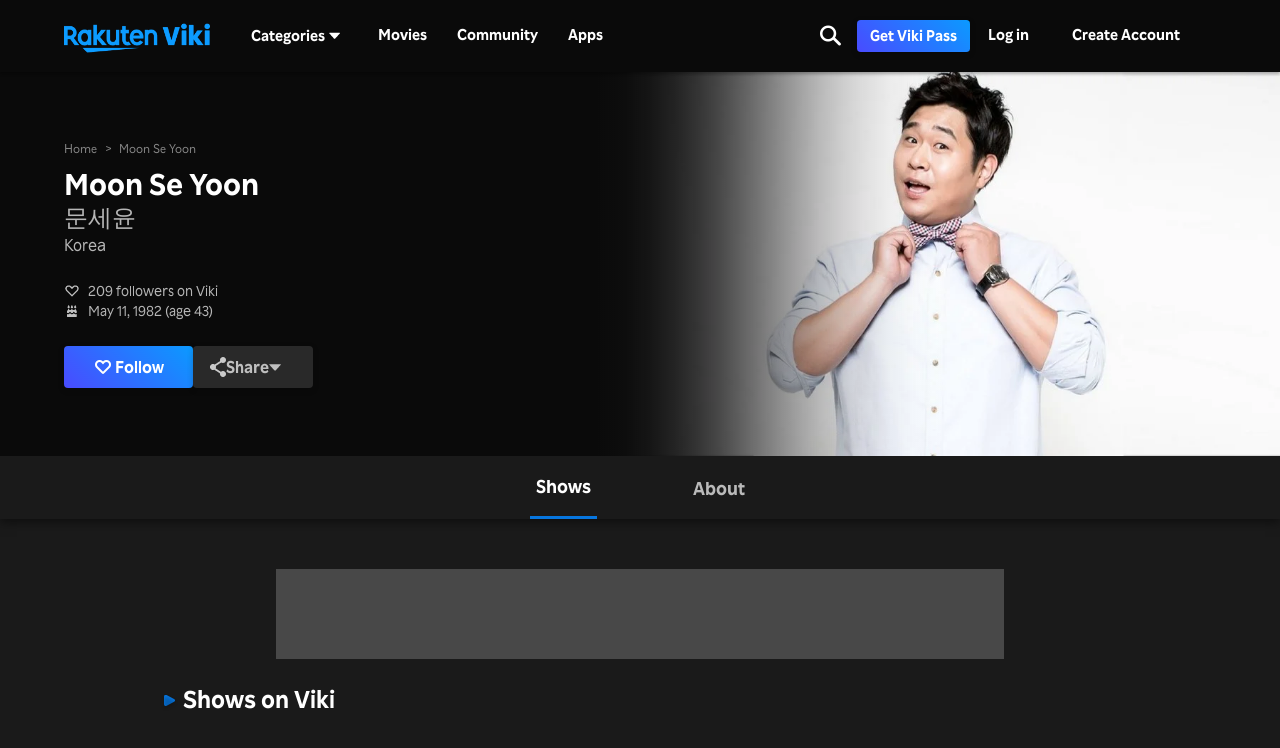

--- FILE ---
content_type: text/html; charset=utf-8
request_url: https://www.viki.com/celebrities/14743pr-moon-se-yoon?locale=en&utm_source=soompi&utm_medium=soompi_news&utm_campaign=soompi_link&utm_content=weki-mekis-choi-yoojung-talks-health-issues-1000th-day-since-o-debut
body_size: 66093
content:
<!DOCTYPE html><html lang="en"><head><meta charSet="utf-8"/><meta name="viewport" content="width=device-width"/><script nonce="1OxfRAyDOyAJrdOFH4m32EanKDGwAaZQ2mWMJw2tnjw=">
"use strict";function _typeof(t){return(_typeof="function"==typeof Symbol&&"symbol"==typeof Symbol.iterator?function(t){return typeof t}:function(t){return t&&"function"==typeof Symbol&&t.constructor===Symbol&&t!==Symbol.prototype?"symbol":typeof t})(t)}!function(){var t=function(){var t,e,o=[],n=window,r=n;for(;r;){try{if(r.frames.__tcfapiLocator){t=r;break}}catch(t){}if(r===n.top)break;r=r.parent}t||(!function t(){var e=n.document,o=!!n.frames.__tcfapiLocator;if(!o)if(e.body){var r=e.createElement("iframe");r.style.cssText="display:none",r.name="__tcfapiLocator",e.body.appendChild(r)}else setTimeout(t,5);return!o}(),n.__tcfapi=function(){for(var t=arguments.length,n=new Array(t),r=0;r<t;r++)n[r]=arguments[r];if(!n.length)return o;"setGdprApplies"===n[0]?n.length>3&&2===parseInt(n[1],10)&&"boolean"==typeof n[3]&&(e=n[3],"function"==typeof n[2]&&n[2]("set",!0)):"ping"===n[0]?"function"==typeof n[2]&&n[2]({gdprApplies:e,cmpLoaded:!1,cmpStatus:"stub"}):o.push(n)},n.addEventListener("message",(function(t){var e="string"==typeof t.data,o={};if(e)try{o=JSON.parse(t.data)}catch(t){}else o=t.data;var n="object"===_typeof(o)&&null!==o?o.__tcfapiCall:null;n&&window.__tcfapi(n.command,n.version,(function(o,r){var a={__tcfapiReturn:{returnValue:o,success:r,callId:n.callId}};t&&t.source&&t.source.postMessage&&t.source.postMessage(e?JSON.stringify(a):a,"*")}),n.parameter)}),!1))};"undefined"!=typeof module?module.exports=t:t()}();
(function () { var e = false; var c = window; var t = document; function r() { if (!c.frames["__uspapiLocator"]) { if (t.body) { var a = t.body; var e = t.createElement("iframe"); e.style.cssText = "display:none"; e.name = "__uspapiLocator"; a.appendChild(e) } else { setTimeout(r, 5) } } } r(); function p() { var a = arguments; __uspapi.a = __uspapi.a || []; if (!a.length) { return __uspapi.a } else if (a[0] === "ping") { a[2]({ gdprAppliesGlobally: e, cmpLoaded: false }, true) } else { __uspapi.a.push([].slice.apply(a)) } } function l(t) { var r = typeof t.data === "string"; try { var a = r ? JSON.parse(t.data) : t.data; if (a.__cmpCall) { var n = a.__cmpCall; c.__uspapi(n.command, n.parameter, function (a, e) { var c = { __cmpReturn: { returnValue: a, success: e, callId: n.callId } }; t.source.postMessage(r ? JSON.stringify(c) : c, "*") }) } } catch (a) { } } if (typeof __uspapi !== "function") { c.__uspapi = p; __uspapi.msgHandler = l; c.addEventListener("message", l, false) } })();
window.__gpp_addFrame=function(e){if(!window.frames[e])if(document.body){var t=document.createElement("iframe");t.style.cssText="display:none",t.name=e,document.body.appendChild(t)}else window.setTimeout(window.__gpp_addFrame,10,e)},window.__gpp_stub=function(){var e=arguments;if(__gpp.queue=__gpp.queue||[],__gpp.events=__gpp.events||[],!e.length||1==e.length&&"queue"==e[0])return __gpp.queue;if(1==e.length&&"events"==e[0])return __gpp.events;var t=e[0],p=e.length>1?e[1]:null,s=e.length>2?e[2]:null;if("ping"===t)p({gppVersion:"1.1",cmpStatus:"stub",cmpDisplayStatus:"hidden",signalStatus:"not ready",supportedAPIs:["2:tcfeuv2","5:tcfcav1","6:uspv1","7:usnatv1","8:uscav1","9:usvav1","10:uscov1","11:usutv1","12:usctv1"],cmpId:0,sectionList:[],applicableSections:[],gppString:"",parsedSections:{}},!0);else if("addEventListener"===t){"lastId"in __gpp||(__gpp.lastId=0),__gpp.lastId++;var n=__gpp.lastId;__gpp.events.push({id:n,callback:p,parameter:s}),p({eventName:"listenerRegistered",listenerId:n,data:!0,pingData:{gppVersion:"1.1",cmpStatus:"stub",cmpDisplayStatus:"hidden",signalStatus:"not ready",supportedAPIs:["2:tcfeuv2","5:tcfcav1","6:uspv1","7:usnatv1","8:uscav1","9:usvav1","10:uscov1","11:usutv1","12:usctv1"],cmpId:0,sectionList:[],applicableSections:[],gppString:"",parsedSections:{}}},!0)}else if("removeEventListener"===t){for(var a=!1,i=0;i<__gpp.events.length;i++)if(__gpp.events[i].id==s){__gpp.events.splice(i,1),a=!0;break}p({eventName:"listenerRemoved",listenerId:s,data:a,pingData:{gppVersion:"1.1",cmpStatus:"stub",cmpDisplayStatus:"hidden",signalStatus:"not ready",supportedAPIs:["2:tcfeuv2","5:tcfcav1","6:uspv1","7:usnatv1","8:uscav1","9:usvav1","10:uscov1","11:usutv1","12:usctv1"],cmpId:0,sectionList:[],applicableSections:[],gppString:"",parsedSections:{}}},!0)}else"hasSection"===t?p(!1,!0):"getSection"===t||"getField"===t?p(null,!0):__gpp.queue.push([].slice.apply(e))},window.__gpp_msghandler=function(e){var t="string"==typeof e.data;try{var p=t?JSON.parse(e.data):e.data}catch(e){p=null}if("object"==typeof p&&null!==p&&"__gppCall"in p){var s=p.__gppCall;window.__gpp(s.command,(function(p,n){var a={__gppReturn:{returnValue:p,success:n,callId:s.callId}};e.source.postMessage(t?JSON.stringify(a):a,"*")}),"parameter"in s?s.parameter:null,"version"in s?s.version:"1.1")}},"__gpp"in window&&"function"==typeof window.__gpp||(window.__gpp=window.__gpp_stub,window.addEventListener("message",window.__gpp_msghandler,!1),window.__gpp_addFrame("__gppLocator"));
</script><script nonce="1OxfRAyDOyAJrdOFH4m32EanKDGwAaZQ2mWMJw2tnjw=">
(function() {
  if (globalThis.window) {
    globalThis._sp_queue = [];
    globalThis._sp_ = {
      config: {
        isSPA: true,
        accountId: 1812,
        baseEndpoint: 'https://cdn.privacy-mgmt.com',
        consentLanguage: 'en',
        gdpr: {
          groupPmId: 648731,
        },
        usnat: {
          includeUspApi: true,
          transitionCCPAAuth: true,
        },
        authId: '',
        events: {
          onMessageChoiceSelect: function() {
            // console.log('[event] onMessageChoiceSelect', arguments);
          },
          onMessageReady: function() {
            // console.log('[event] onMessageReady', arguments);
          },
          onMessageChoiceError: function() {
            console.error('[event] onMessageChoiceError', arguments);
          },
          onPrivacyManagerAction: function() {
            // console.log('[event] onPrivacyManagerAction', arguments);
          },
          onPMCancel: function() {
            // console.log('[event] onPMCancel', arguments);
          },
          onMessageReceiveData: function() {
            // console.log('[event] onMessageReceiveData', arguments);
          },
          onSPPMObjectReady: function() {
            // console.log('[event] onSPPMObjectReady', arguments);
          },
          onConsentReady: function (consentUUID, euconsent) {
            // console.log('[event] onConsentReady', arguments);
            document.dispatchEvent(new CustomEvent('onConsentReady', {detail: arguments}))
          },
          onError: function() {
            console.error('[event] onError', arguments);
            document.dispatchEvent(new Event('onError'))
          },
        }
      }
    }
  }
})()
</script><link type="application/opensearchdescription+xml" rel="search" href="/opensearch.xml"/><link rel="shortcut icon" type="image/png" href="https://1.viki.io/a/vwk8s/_next/static/images/favicon.a07d7c899ee.ico"/><link rel="apple-touch-icon" sizes="192x192" href="https://1.viki.io/a/vwk8s/_next/static/images/apple-touch-icon-192x192.9c71dd3285e.png"/><link rel="apple-touch-icon-precomposed" sizes="192x192" href="https://1.viki.io/a/vwk8s/_next/static/images/apple-touch-icon-192x192.9c71dd3285e.png"/><link rel="apple-touch-icon" sizes="180x180" href="https://1.viki.io/a/vwk8s/_next/static/images/apple-touch-icon-180x180.40bf4ed3b02.png"/><link rel="apple-touch-icon-precomposed" sizes="180x180" href="https://1.viki.io/a/vwk8s/_next/static/images/apple-touch-icon-180x180.40bf4ed3b02.png"/><link rel="apple-touch-icon" sizes="152x152" href="https://1.viki.io/a/vwk8s/_next/static/images/apple-touch-icon-152x152.2b6894b4904.png"/><link rel="apple-touch-icon-precomposed" sizes="152x152" href="https://1.viki.io/a/vwk8s/_next/static/images/apple-touch-icon-152x152.2b6894b4904.png"/><link rel="apple-touch-icon" sizes="144x144" href="https://1.viki.io/a/vwk8s/_next/static/images/apple-touch-icon-144x144.d05d6be5e07.png"/><link rel="apple-touch-icon-precomposed" sizes="144x144" href="https://1.viki.io/a/vwk8s/_next/static/images/apple-touch-icon-144x144.d05d6be5e07.png"/><link rel="apple-touch-icon" sizes="120x120" href="https://1.viki.io/a/vwk8s/_next/static/images/apple-touch-icon-120x120.a35bd41f0f6.png"/><link rel="apple-touch-icon-precomposed" sizes="120x120" href="https://1.viki.io/a/vwk8s/_next/static/images/apple-touch-icon-120x120.a35bd41f0f6.png"/><link rel="apple-touch-icon" sizes="114x114" href="https://1.viki.io/a/vwk8s/_next/static/images/apple-touch-icon-114x114.1d29cee1707.png"/><link rel="apple-touch-icon-precomposed" sizes="114x114" href="https://1.viki.io/a/vwk8s/_next/static/images/apple-touch-icon-114x114.1d29cee1707.png"/><link rel="apple-touch-icon" sizes="76x76" href="https://1.viki.io/a/vwk8s/_next/static/images/apple-touch-icon-76x76.ac48daf9bdc.png"/><link rel="apple-touch-icon-precomposed" sizes="76x76" href="https://1.viki.io/a/vwk8s/_next/static/images/apple-touch-icon-76x76.ac48daf9bdc.png"/><link rel="apple-touch-icon" sizes="72x72" href="https://1.viki.io/a/vwk8s/_next/static/images/apple-touch-icon-72x72.befdd865a1b.png"/><link rel="apple-touch-icon-precomposed" sizes="72x72" href="https://1.viki.io/a/vwk8s/_next/static/images/apple-touch-icon-72x72.befdd865a1b.png"/><link rel="apple-touch-icon" sizes="60x60" href="https://1.viki.io/a/vwk8s/_next/static/images/apple-touch-icon-60x60.2c4c1f5a803.png"/><link rel="apple-touch-icon-precomposed" sizes="60x60" href="https://1.viki.io/a/vwk8s/_next/static/images/apple-touch-icon-60x60.2c4c1f5a803.png"/><link rel="apple-touch-icon" sizes="57x57" href="https://1.viki.io/a/vwk8s/_next/static/images/apple-touch-icon-57x57.016e95d1499.png"/><link rel="apple-touch-icon-precomposed" sizes="57x57" href="https://1.viki.io/a/vwk8s/_next/static/images/apple-touch-icon-57x57.016e95d1499.png"/><link rel="apple-touch-icon" href="https://1.viki.io/a/vwk8s/_next/static/images/apple-touch-icon-192x192.9c71dd3285e.png"/><meta name="theme-color" content="#0c9bff"/><meta name="msapplication-tap-highlight" content="no"/><meta property="fb:app_id" content="145730428798132"/><meta property="article:publisher" content="https://www.facebook.com/viki"/><meta property="og:site_name" content="Rakuten Viki"/><meta name="twitter:site" content="@Viki"/><meta name="twitter:domain" content="www.viki.com"/><meta name="twitter:app:id:iphone" content="445553058"/><meta name="twitter:app:id:ipad" content="445553058"/><meta name="twitter:app:id:googleplay" content="com.viki.android"/><meta name="twitter:app:url:googleplay" content="https://play.google.com/store/apps/details?id=com.viki.android"/><link rel="preconnect" href="https://api.viki.io"/><link rel="preconnect" href="https://1.vikiplatform.com"/><link rel="preconnect" href="https://1.viki.io"/><link rel="dns-prefetch" href="https://api.viki.io"/><link rel="dns-prefetch" href="https://1.vikiplatform.com"/><link rel="dns-prefetch" href="https://1.viki.io"/><link rel="dns-prefetch" href="https://cdn-global.configcat.com"/><link rel="dns-prefetch" href="https://colvk.viki.io"/><script src="https://onelinksmartscript.appsflyer.com/onelink-smart-script-latest.js" async=""></script><link rel="canonical" href="https://www.viki.com/celebrities/14743pr-moon-se-yoon"/><link rel="alternate" href="https://www.viki.com/celebrities/14743pr-moon-se-yoon" hrefLang="x-default"/><link rel="alternate" href="https://www.viki.com/celebrities/14743pr-moon-se-yoon?locale=de" hrefLang="de"/><link rel="alternate" href="https://www.viki.com/celebrities/14743pr-moon-se-yoon?locale=es" hrefLang="es"/><link rel="alternate" href="https://www.viki.com/celebrities/14743pr-moon-se-yoon?locale=fr" hrefLang="fr"/><link rel="alternate" href="https://www.viki.com/celebrities/14743pr-moon-se-yoon?locale=it" hrefLang="it"/><link rel="alternate" href="https://www.viki.com/celebrities/14743pr-moon-se-yoon?locale=pt" hrefLang="pt"/><link rel="alternate" href="https://www.viki.com/celebrities/14743pr-moon-se-yoon?locale=ja" hrefLang="ja"/><link rel="alternate" href="https://www.viki.com/celebrities/14743pr-moon-se-yoon?locale=zh" hrefLang="zh-cn"/><link rel="alternate" href="https://www.viki.com/celebrities/14743pr-moon-se-yoon?locale=zt" hrefLang="zh-tw"/><link rel="alternate" href="https://www.viki.com/celebrities/14743pr-moon-se-yoon?locale=ko" hrefLang="ko"/><link rel="alternate" href="https://www.viki.com/celebrities/14743pr-moon-se-yoon?locale=id" hrefLang="id"/><link rel="alternate" href="https://www.viki.com/celebrities/14743pr-moon-se-yoon?locale=ms" hrefLang="ms"/><link rel="alternate" href="https://www.viki.com/celebrities/14743pr-moon-se-yoon?locale=th" hrefLang="th"/><script async="" src="https://securepubads.g.doubleclick.net/tag/js/gpt.js"></script><script async="" src="https://acdn.adnxs.com/prebid/prebid.js"></script><script nonce="1OxfRAyDOyAJrdOFH4m32EanKDGwAaZQ2mWMJw2tnjw=">
    window.googletag = window.googletag || {cmd: []};
  </script><script nonce="1OxfRAyDOyAJrdOFH4m32EanKDGwAaZQ2mWMJw2tnjw=">
//Load the APS JavaScript Library
!function(a9,a,p,s,t,A,g){if(a[a9])return;function q(c,r){a[a9]._Q.push([c,r])}a[a9]={init:function(){q("i",arguments)},fetchBids:function(){q("f",arguments)},setDisplayBids:function(){},targetingKeys:function(){return[]},_Q:[]};A=p.createElement(s);A.async=!0;A.src=t;g=p.getElementsByTagName(s)[0];g.parentNode.insertBefore(A,g)}("apstag",window,document,"script","//c.amazon-adsystem.com/aax2/apstag.js");
</script><title>Moon Se Yoon - Movies &amp; TV Shows</title><meta property="og:title" content="Moon Se Yoon - Movies &amp; TV Shows"/><meta property="og:type" content="website"/><meta property="og:url" content="https://www.viki.com"/><meta property="og:image" content="https://1.viki.io/cms-uploads/image-assets/default-billboard-640x320-cropped_1562053378_612.jpg"/><meta property="og:description" content="Get to know Moon Se Yoon, from Korea. Moon Se Yoon is known for significant roles in &quot;2 Days and 1 Night 4&quot; and &quot;High-End Crush&quot;. Uncover insights into the off-screen life of Moon Se Yoon and stay updated on their most recent works, all on Viki."/><meta name="description" content="Get to know Moon Se Yoon, from Korea. Moon Se Yoon is known for significant roles in &quot;2 Days and 1 Night 4&quot; and &quot;High-End Crush&quot;. Uncover insights into the off-screen life of Moon Se Yoon and stay updated on their most recent works, all on Viki."/><meta name="twitter:title" content="Moon Se Yoon - Movies &amp; TV Shows"/><meta name="twitter:description" content="Get to know Moon Se Yoon, from Korea. Moon Se Yoon is known for significant roles in &quot;2 Days and 1 Night 4&quot; and &quot;High-End Crush&quot;. Uncover insights into the off-screen life of Moon Se Yoon and stay updated on their most recent works, all on Viki."/><meta name="twitter:image" content="https://1.viki.io/cms-uploads/image-assets/default-billboard-640x320-cropped_1562053378_612.jpg"/><meta name="twitter:card" content="app"/><script type="application/ld+json" nonce="1OxfRAyDOyAJrdOFH4m32EanKDGwAaZQ2mWMJw2tnjw=">{"@context":"https://schema.org","@type":"Article","name":"Moon Se Yoon","alternateName":["Mun Se Yun","문세윤"],"image":["https://1.vikiplatform.com/pr/14743pr/ba2b9ec3de.jpg?x=b",{"@context":"https://schema.org","@type":"ImageObject","url":"https://1.vikiplatform.com/pr/14743pr/ba2b9ec3de.jpg?x=b"}],"dateModified":"2020-12-22T09:55:19Z","datePublished":"2015-03-09T01:14:11Z","headline":"Moon Se Yoon - Movies & TV Shows","author":{"@context":"https://schema.org","@type":"Organization","name":"Rakuten Viki","alternateName":"Rakuten Viki - Video Streaming","url":"https://www.viki.com/","sameAs":["https://www.facebook.com/viki/","https://www.youtube.com/user/VikiKdrama","https://www.instagram.com/viki/?hl=en","https://www.tiktok.com/@rakuten_viki?lang=en","https://twitter.com/Viki"],"logo":{"@context":"https://schema.org","@type":"ImageObject","url":"https://www.viki.com/images/rakuten-viki-horizontal.svg","width":"134","height":"36"}},"publisher":{"@context":"https://schema.org","@type":"Organization","name":"Rakuten Viki","alternateName":"Rakuten Viki - Video Streaming","url":"https://www.viki.com/","sameAs":["https://www.facebook.com/viki/","https://www.youtube.com/user/VikiKdrama","https://www.instagram.com/viki/?hl=en","https://www.tiktok.com/@rakuten_viki?lang=en","https://twitter.com/Viki"],"logo":{"@context":"https://schema.org","@type":"ImageObject","url":"https://www.viki.com/images/rakuten-viki-horizontal.svg","width":"134","height":"36"}}}</script><script type="application/ld+json" nonce="1OxfRAyDOyAJrdOFH4m32EanKDGwAaZQ2mWMJw2tnjw=">{"@context":"https://schema.org","@type":"BreadcrumbList","itemListElement":[{"@context":"https://schema.org","@type":"ListItem","name":"Home Page","position":1,"item":"https://www.viki.com/"},{"@context":"https://schema.org","@type":"ListItem","name":"Moon Se Yoon","position":2}]}</script><meta name="next-head-count" content="78"/><meta property="csp-nonce" content="1OxfRAyDOyAJrdOFH4m32EanKDGwAaZQ2mWMJw2tnjw="/><link nonce="1OxfRAyDOyAJrdOFH4m32EanKDGwAaZQ2mWMJw2tnjw=" rel="preload" href="https://1.viki.io/a/vwk8s/_next/static/css/967626a707b7484e.css" as="style"/><link nonce="1OxfRAyDOyAJrdOFH4m32EanKDGwAaZQ2mWMJw2tnjw=" rel="stylesheet" href="https://1.viki.io/a/vwk8s/_next/static/css/967626a707b7484e.css" data-n-g=""/><link nonce="1OxfRAyDOyAJrdOFH4m32EanKDGwAaZQ2mWMJw2tnjw=" rel="preload" href="https://1.viki.io/a/vwk8s/_next/static/css/aa2f7fac702e8de8.css" as="style"/><link nonce="1OxfRAyDOyAJrdOFH4m32EanKDGwAaZQ2mWMJw2tnjw=" rel="stylesheet" href="https://1.viki.io/a/vwk8s/_next/static/css/aa2f7fac702e8de8.css" data-n-p=""/><noscript data-n-css="1OxfRAyDOyAJrdOFH4m32EanKDGwAaZQ2mWMJw2tnjw="></noscript><script defer="" nonce="1OxfRAyDOyAJrdOFH4m32EanKDGwAaZQ2mWMJw2tnjw=" nomodule="" src="https://1.viki.io/a/vwk8s/_next/static/chunks/polyfills-c67a75d1b6f99dc8.js"></script><script src="https://1.viki.io/a/vwk8s/_next/static/chunks/webpack-714b2299025604d1.js" nonce="1OxfRAyDOyAJrdOFH4m32EanKDGwAaZQ2mWMJw2tnjw=" defer=""></script><script src="https://1.viki.io/a/vwk8s/_next/static/chunks/framework-cb56bbd89447d6f3.js" nonce="1OxfRAyDOyAJrdOFH4m32EanKDGwAaZQ2mWMJw2tnjw=" defer=""></script><script src="https://1.viki.io/a/vwk8s/_next/static/chunks/main-8be55da9247466d8.js" nonce="1OxfRAyDOyAJrdOFH4m32EanKDGwAaZQ2mWMJw2tnjw=" defer=""></script><script src="https://1.viki.io/a/vwk8s/_next/static/chunks/pages/_app-c60b4b84063a79e9.js" nonce="1OxfRAyDOyAJrdOFH4m32EanKDGwAaZQ2mWMJw2tnjw=" defer=""></script><script src="https://1.viki.io/a/vwk8s/_next/static/chunks/97714-867d32b223237722.js" nonce="1OxfRAyDOyAJrdOFH4m32EanKDGwAaZQ2mWMJw2tnjw=" defer=""></script><script src="https://1.viki.io/a/vwk8s/_next/static/chunks/46378-c1dc442515ee14e8.js" nonce="1OxfRAyDOyAJrdOFH4m32EanKDGwAaZQ2mWMJw2tnjw=" defer=""></script><script src="https://1.viki.io/a/vwk8s/_next/static/chunks/65055-dc8d7437302d4842.js" nonce="1OxfRAyDOyAJrdOFH4m32EanKDGwAaZQ2mWMJw2tnjw=" defer=""></script><script src="https://1.viki.io/a/vwk8s/_next/static/chunks/61076-43cf4a6d427d95ef.js" nonce="1OxfRAyDOyAJrdOFH4m32EanKDGwAaZQ2mWMJw2tnjw=" defer=""></script><script src="https://1.viki.io/a/vwk8s/_next/static/chunks/99216-0719890179566884.js" nonce="1OxfRAyDOyAJrdOFH4m32EanKDGwAaZQ2mWMJw2tnjw=" defer=""></script><script src="https://1.viki.io/a/vwk8s/_next/static/chunks/50680-311324fd9a6edbb7.js" nonce="1OxfRAyDOyAJrdOFH4m32EanKDGwAaZQ2mWMJw2tnjw=" defer=""></script><script src="https://1.viki.io/a/vwk8s/_next/static/chunks/4792-0abf355229b66d27.js" nonce="1OxfRAyDOyAJrdOFH4m32EanKDGwAaZQ2mWMJw2tnjw=" defer=""></script><script src="https://1.viki.io/a/vwk8s/_next/static/chunks/70672-28d26344f0dddcea.js" nonce="1OxfRAyDOyAJrdOFH4m32EanKDGwAaZQ2mWMJw2tnjw=" defer=""></script><script src="https://1.viki.io/a/vwk8s/_next/static/chunks/11422-24d4d45c1e1231c6.js" nonce="1OxfRAyDOyAJrdOFH4m32EanKDGwAaZQ2mWMJw2tnjw=" defer=""></script><script src="https://1.viki.io/a/vwk8s/_next/static/chunks/11444-1ca79ffe1ff22617.js" nonce="1OxfRAyDOyAJrdOFH4m32EanKDGwAaZQ2mWMJw2tnjw=" defer=""></script><script src="https://1.viki.io/a/vwk8s/_next/static/chunks/9498-6b12ec582d78971e.js" nonce="1OxfRAyDOyAJrdOFH4m32EanKDGwAaZQ2mWMJw2tnjw=" defer=""></script><script src="https://1.viki.io/a/vwk8s/_next/static/chunks/82517-a4c9e1e7ed7cb186.js" nonce="1OxfRAyDOyAJrdOFH4m32EanKDGwAaZQ2mWMJw2tnjw=" defer=""></script><script src="https://1.viki.io/a/vwk8s/_next/static/chunks/pages/celebrities/%5Bid%5D-e9c23ca6660219c4.js" nonce="1OxfRAyDOyAJrdOFH4m32EanKDGwAaZQ2mWMJw2tnjw=" defer=""></script><script src="https://1.viki.io/a/vwk8s/_next/static/dRCwf47FqEDWwre9Zi5jm/_buildManifest.js" nonce="1OxfRAyDOyAJrdOFH4m32EanKDGwAaZQ2mWMJw2tnjw=" defer=""></script><script src="https://1.viki.io/a/vwk8s/_next/static/dRCwf47FqEDWwre9Zi5jm/_ssgManifest.js" nonce="1OxfRAyDOyAJrdOFH4m32EanKDGwAaZQ2mWMJw2tnjw=" defer=""></script><style data-styled="" data-styled-version="5.3.3">.fFPESN{font-weight:bold;font-size:1.5rem;line-height:2rem;}/*!sc*/
@media only screen and (min-width:37.5em) and (max-width:79.99em){.fFPESN{font-size:calc(1.5rem + (1.875 - 1.5) * (100vw - 37.5rem) / (80 - 37.5));line-height:calc(2rem + (2.25 - 2) * (100vw - 37.5rem) / (80 - 37.5));}}/*!sc*/
@media only screen and (min-width:80em){.fFPESN{font-size:calc(1.875 * ((100vw - 80rem)/2 + 80rem)/80);line-height:calc(2.25 * ((100vw - 80rem)/2 + 80rem)/80);}}/*!sc*/
data-styled.g1[id="sc-bdvvtL"]{content:"fFPESN,"}/*!sc*/
.PwPqy{position:fixed;bottom:48px;margin:0 5%;display:-webkit-box;display:-webkit-flex;display:-ms-flexbox;display:flex;-webkit-flex-direction:column-reverse;-ms-flex-direction:column-reverse;flex-direction:column-reverse;max-width:30vw;z-index:999;}/*!sc*/
@media only screen and (max-width:37.49em){.PwPqy{max-width:100%;margin:0 16px;bottom:16px;}}/*!sc*/
data-styled.g2[id="sc-gsDKAQ"]{content:"PwPqy,"}/*!sc*/
.jiZber{position:absolute;top:50%;left:50%;margin:0;width:24px;height:24px;margin-top:calc(-24px / 2);margin-left:calc(-24px / 2);border-radius:50%;-webkit-animation:fEWCgj 0.6s infinite linear;animation:fEWCgj 0.6s infinite linear;border-top:3px solid transparent;border-right:3px solid rgba(255,255,255,0.70);border-bottom:3px solid rgba(255,255,255,0.70);border-left:3px solid rgba(255,255,255,0.70);}/*!sc*/
data-styled.g37[id="sc-ezbkAF"]{content:"jiZber,"}/*!sc*/
.iAroFi{font-weight:bold;font-size:0.875rem;line-height:1.25rem;display:inline-block;white-space:nowrap;text-align:center;vertical-align:middle;border:1px solid transparent;cursor:pointer;position:relative;min-width:7.5em;padding:0.5em 0.75em;border-radius:0.25em;color:white;background:linear-gradient(45deg,#494BFF 0%,#0B9AFF 100%) border-box;box-shadow:0 2px 6px rgba(0,0,0,0.2);}/*!sc*/
@media only screen and (min-width:37.5em) and (max-width:79.99em){.iAroFi{font-size:calc(0.875rem + (1 - 0.875) * (100vw - 37.5rem) / (80 - 37.5));line-height:calc(1.25rem + (1.5 - 1.25) * (100vw - 37.5rem) / (80 - 37.5));}}/*!sc*/
@media only screen and (min-width:80em){.iAroFi{font-size:calc(1 * ((100vw - 80rem)/2 + 80rem)/80);line-height:calc(1.5 * ((100vw - 80rem)/2 + 80rem)/80);}}/*!sc*/
.iAroFi:focus,.iAroFi.focus{outline:0;}/*!sc*/
.iAroFi:focus:after,.iAroFi.focus:after{content:'';position:absolute;border:2px solid;top:-1px;bottom:-1px;left:-1px;right:-1px;}/*!sc*/
.iAroFi:active:after,.iAroFi.active:after{content:normal;}/*!sc*/
.iAroFi:hover,.iAroFi:focus,.iAroFi.focus{-webkit-text-decoration:none;text-decoration:none;}/*!sc*/
.iAroFi.disabled,.iAroFi.btn-disabled,.iAroFi[disabled],fieldset[disabled] .iAroFi{box-shadow:none;border:0;cursor:not-allowed;pointer-events:none;-webkit-user-select:none;-moz-user-select:none;-ms-user-select:none;user-select:none;}/*!sc*/
.iAroFi:focus:after,.iAroFi.focus:after{border-radius:0.25em;}/*!sc*/
.iAroFi > i{margin-right:0.25em;}/*!sc*/
.iAroFi:hover,.iAroFi:focus,.iAroFi.focus{color:white;background:linear-gradient(45deg,#1E1E66 0%,#053E66 100%) border-box;box-shadow:0 6px 12px rgba(0,0,0,0.25);}/*!sc*/
.iAroFi:focus:after,.iAroFi.focus:after{border-color:#0776df;}/*!sc*/
.iAroFi:active,.iAroFi.active{color:rgba(255,255,255,0.20);background:linear-gradient(45deg,#1E1E66 0%,#053E66 100%) border-box;box-shadow:0 6px 12px rgba(0,0,0,0.25);}/*!sc*/
.iAroFi.disabled,.iAroFi.btn-disabled,.iAroFi[disabled],fieldset[disabled] .iAroFi{color:rgba(255,255,255,0.20);background:rgba(0,0,0,0.20) border-box;}/*!sc*/
.cKcKwK{font-weight:bold;font-size:0.875rem;line-height:1.25rem;display:inline-block;white-space:nowrap;text-align:center;vertical-align:middle;border:1px solid transparent;cursor:pointer;position:relative;min-width:7.5em;padding:0.5em 0.75em;border-radius:0.25em;color:rgba(255,255,255,0.70);background:#292929 border-box;box-shadow:0 2px 6px rgba(0,0,0,0.2);}/*!sc*/
@media only screen and (min-width:37.5em) and (max-width:79.99em){.cKcKwK{font-size:calc(0.875rem + (1 - 0.875) * (100vw - 37.5rem) / (80 - 37.5));line-height:calc(1.25rem + (1.5 - 1.25) * (100vw - 37.5rem) / (80 - 37.5));}}/*!sc*/
@media only screen and (min-width:80em){.cKcKwK{font-size:calc(1 * ((100vw - 80rem)/2 + 80rem)/80);line-height:calc(1.5 * ((100vw - 80rem)/2 + 80rem)/80);}}/*!sc*/
.cKcKwK:focus,.cKcKwK.focus{outline:0;}/*!sc*/
.cKcKwK:focus:after,.cKcKwK.focus:after{content:'';position:absolute;border:2px solid;top:-1px;bottom:-1px;left:-1px;right:-1px;}/*!sc*/
.cKcKwK:active:after,.cKcKwK.active:after{content:normal;}/*!sc*/
.cKcKwK:hover,.cKcKwK:focus,.cKcKwK.focus{-webkit-text-decoration:none;text-decoration:none;}/*!sc*/
.cKcKwK.disabled,.cKcKwK.btn-disabled,.cKcKwK[disabled],fieldset[disabled] .cKcKwK{box-shadow:none;border:0;cursor:not-allowed;pointer-events:none;-webkit-user-select:none;-moz-user-select:none;-ms-user-select:none;user-select:none;}/*!sc*/
.cKcKwK:focus:after,.cKcKwK.focus:after{border-radius:0.25em;}/*!sc*/
.cKcKwK > i{margin-right:0.25em;}/*!sc*/
.cKcKwK:hover,.cKcKwK:focus,.cKcKwK.focus{color:rgba(255,255,255,0.70);background:#525252 border-box;box-shadow:0 6px 12px rgba(0,0,0,0.25);}/*!sc*/
.cKcKwK:focus:after,.cKcKwK.focus:after{border-color:#0776df;}/*!sc*/
.cKcKwK:active,.cKcKwK.active{color:rgba(255,255,255,0.20);background:#525252 border-box;box-shadow:0 6px 12px rgba(0,0,0,0.25);}/*!sc*/
.cKcKwK.disabled,.cKcKwK.btn-disabled,.cKcKwK[disabled],fieldset[disabled] .cKcKwK{color:rgba(255,255,255,0.20);background:rgba(0,0,0,0.20) border-box;}/*!sc*/
.hGqIRH{font-weight:bold;font-size:0.875rem;line-height:1.25rem;display:inline-block;white-space:nowrap;text-align:center;vertical-align:middle;border:1px solid transparent;cursor:pointer;position:relative;min-width:7.5em;padding:0.5em 0.75em;border-radius:0.25em;color:white;background:linear-gradient(45deg,#494BFF 0%,#0B9AFF 100%) border-box;box-shadow:0 2px 6px rgba(0,0,0,0.2);cursor:not-allowed;pointer-events:none;}/*!sc*/
@media only screen and (min-width:37.5em) and (max-width:79.99em){.hGqIRH{font-size:calc(0.875rem + (1 - 0.875) * (100vw - 37.5rem) / (80 - 37.5));line-height:calc(1.25rem + (1.5 - 1.25) * (100vw - 37.5rem) / (80 - 37.5));}}/*!sc*/
@media only screen and (min-width:80em){.hGqIRH{font-size:calc(1 * ((100vw - 80rem)/2 + 80rem)/80);line-height:calc(1.5 * ((100vw - 80rem)/2 + 80rem)/80);}}/*!sc*/
.hGqIRH:focus,.hGqIRH.focus{outline:0;}/*!sc*/
.hGqIRH:focus:after,.hGqIRH.focus:after{content:'';position:absolute;border:2px solid;top:-1px;bottom:-1px;left:-1px;right:-1px;}/*!sc*/
.hGqIRH:active:after,.hGqIRH.active:after{content:normal;}/*!sc*/
.hGqIRH:hover,.hGqIRH:focus,.hGqIRH.focus{-webkit-text-decoration:none;text-decoration:none;}/*!sc*/
.hGqIRH.disabled,.hGqIRH.btn-disabled,.hGqIRH[disabled],fieldset[disabled] .hGqIRH{box-shadow:none;border:0;cursor:not-allowed;pointer-events:none;-webkit-user-select:none;-moz-user-select:none;-ms-user-select:none;user-select:none;}/*!sc*/
.hGqIRH:focus:after,.hGqIRH.focus:after{border-radius:0.25em;}/*!sc*/
.hGqIRH > i{margin-right:0.25em;}/*!sc*/
.hGqIRH:hover,.hGqIRH:focus,.hGqIRH.focus{color:white;background:linear-gradient(45deg,#1E1E66 0%,#053E66 100%) border-box;box-shadow:0 6px 12px rgba(0,0,0,0.25);}/*!sc*/
.hGqIRH:focus:after,.hGqIRH.focus:after{border-color:#0776df;}/*!sc*/
.hGqIRH:active,.hGqIRH.active{color:rgba(255,255,255,0.20);background:linear-gradient(45deg,#1E1E66 0%,#053E66 100%) border-box;box-shadow:0 6px 12px rgba(0,0,0,0.25);}/*!sc*/
.hGqIRH.disabled,.hGqIRH.btn-disabled,.hGqIRH[disabled],fieldset[disabled] .hGqIRH{color:rgba(255,255,255,0.20);background:rgba(0,0,0,0.20) border-box;}/*!sc*/
data-styled.g38[id="Button__ButtonComponent-fzg21e-0"]{content:"iAroFi,cKcKwK,hGqIRH,"}/*!sc*/
.gTMViB{visibility:hidden;}/*!sc*/
data-styled.g39[id="Button___StyledDiv-fzg21e-1"]{content:"gTMViB,"}/*!sc*/
.euWIAU{background:#191919;color:rgba(255,255,255,0.50);padding:1.5em;display:-webkit-box;display:-webkit-flex;display:-ms-flexbox;display:flex;min-height:120px;-webkit-box-pack:center;-webkit-justify-content:center;-ms-flex-pack:center;justify-content:center;-webkit-flex-direction:row;-ms-flex-direction:row;flex-direction:row;-webkit-flex-wrap:wrap;-ms-flex-wrap:wrap;flex-wrap:wrap;width:100%;-webkit-column-gap:1em;column-gap:1em;}/*!sc*/
.euWIAU li{display:-webkit-box;display:-webkit-flex;display:-ms-flexbox;display:flex;-webkit-align-items:center;-webkit-box-align:center;-ms-flex-align:center;align-items:center;}/*!sc*/
.euWIAU li > a{font-weight:normal;font-size:0.6875rem;line-height:1rem;color:rgba(255,255,255,0.70);text-align:start;}/*!sc*/
@media only screen and (min-width:37.5em) and (max-width:79.99em){.euWIAU li > a{font-size:calc(0.6875rem + (0.75 - 0.6875) * (100vw - 37.5rem) / (80 - 37.5));line-height:calc(1rem + (1 - 1) * (100vw - 37.5rem) / (80 - 37.5));}}/*!sc*/
@media only screen and (min-width:80em){.euWIAU li > a{font-size:calc(0.75 * ((100vw - 80rem)/2 + 80rem)/80);line-height:calc(1 * ((100vw - 80rem)/2 + 80rem)/80);}}/*!sc*/
.euWIAU li > a:hover{color:#fff;}/*!sc*/
@media only screen and (max-width:37.49em){.euWIAU{-webkit-box-pack:start;-webkit-justify-content:flex-start;-ms-flex-pack:start;justify-content:flex-start;}}/*!sc*/
data-styled.g165[id="sc-ed7f3fcf-0"]{content:"euWIAU,"}/*!sc*/
.bThHFx{display:-webkit-box;display:-webkit-flex;display:-ms-flexbox;display:flex;gap:1em;min-width:-webkit-max-content;min-width:-moz-max-content;min-width:max-content;}/*!sc*/
@media only screen and (max-width:37.49em){.bThHFx{padding-bottom:1.5em;}}/*!sc*/
data-styled.g166[id="sc-401264f8-0"]{content:"bThHFx,"}/*!sc*/
.bmtVuF{display:inline-block;text-align:center;cursor:pointer;-webkit-flex-shrink:0;-ms-flex-negative:0;flex-shrink:0;}/*!sc*/
data-styled.g167[id="sc-401264f8-1"]{content:"bmtVuF,"}/*!sc*/
.kuXalO{width:24px;}/*!sc*/
@media only screen and (min-width:100em){.kuXalO{width:30px;}}/*!sc*/
@media only screen and (min-width:120em){.kuXalO{width:36px;}}/*!sc*/
data-styled.g168[id="sc-401264f8-2"]{content:"kuXalO,"}/*!sc*/
.dzbLXE{grid-area:social;display:-webkit-box;display:-webkit-flex;display:-ms-flexbox;display:flex;-webkit-flex-direction:column;-ms-flex-direction:column;flex-direction:column;margin-top:0.5em;-webkit-align-items:flex-start;-webkit-box-align:flex-start;-ms-flex-align:flex-start;align-items:flex-start;padding-bottom:0.5em;}/*!sc*/
.cZAhNi{grid-area:viki;display:-webkit-box;display:-webkit-flex;display:-ms-flexbox;display:flex;-webkit-flex-direction:column;-ms-flex-direction:column;flex-direction:column;margin-top:0.5em;-webkit-align-items:flex-start;-webkit-box-align:flex-start;-ms-flex-align:flex-start;align-items:flex-start;padding-bottom:0.5em;}/*!sc*/
.hirqyK{grid-area:external;display:-webkit-box;display:-webkit-flex;display:-ms-flexbox;display:flex;-webkit-flex-direction:column;-ms-flex-direction:column;flex-direction:column;margin-top:0.5em;-webkit-align-items:flex-start;-webkit-box-align:flex-start;-ms-flex-align:flex-start;align-items:flex-start;padding-bottom:0.5em;}/*!sc*/
.fsBaGF{grid-area:privacy;display:-webkit-box;display:-webkit-flex;display:-ms-flexbox;display:flex;-webkit-flex-direction:column;-ms-flex-direction:column;flex-direction:column;margin-top:0.5em;-webkit-align-items:flex-start;-webkit-box-align:flex-start;-ms-flex-align:flex-start;align-items:flex-start;padding-bottom:0.5em;}/*!sc*/
data-styled.g169[id="sc-3913f2ea-0"]{content:"dzbLXE,cZAhNi,hirqyK,fsBaGF,"}/*!sc*/
.kPDYsX{display:grid;grid-template-areas: 'social' 'viki' 'external' 'privacy';padding:0 1em;-webkit-column-gap:2em;column-gap:2em;}/*!sc*/
@media only screen and (min-width:37.5em){.kPDYsX{grid-template-areas: 'social viki privacy' 'social external privacy';grid-template-columns:repeat(3,1fr);}}/*!sc*/
@media only screen and (min-width:60em){.kPDYsX{grid-template-areas:'social viki external privacy';grid-template-columns:repeat(4,1fr);justify-items:center;}}/*!sc*/
data-styled.g170[id="sc-3913f2ea-1"]{content:"kPDYsX,"}/*!sc*/
.giXqgY{padding:2em 0;background:#0a0a0a;}/*!sc*/
@media only screen and (min-width:37.5em){.giXqgY{padding:2em 3em 0 3em;}}/*!sc*/
@media only screen and (min-width:60em){.giXqgY{padding:2em 5em 0 5em;}}/*!sc*/
.giXqgY a{color:rgba(255,255,255,0.70);}/*!sc*/
.giXqgY a:hover{color:#fff;}/*!sc*/
data-styled.g171[id="sc-3913f2ea-2"]{content:"giXqgY,"}/*!sc*/
.bchVZJ{list-style:none;padding-bottom:8px;color:rgba(255,255,255,0.70);font-weight:normal;font-size:0.75rem;line-height:1.125rem;}/*!sc*/
@media only screen and (min-width:37.5em) and (max-width:79.99em){.bchVZJ{font-size:calc(0.75rem + (0.875 - 0.75) * (100vw - 37.5rem) / (80 - 37.5));line-height:calc(1.125rem + (1.25 - 1.125) * (100vw - 37.5rem) / (80 - 37.5));}}/*!sc*/
@media only screen and (min-width:80em){.bchVZJ{font-size:calc(0.875 * ((100vw - 80rem)/2 + 80rem)/80);line-height:calc(1.25 * ((100vw - 80rem)/2 + 80rem)/80);}}/*!sc*/
.bchVZJ li{display:-webkit-box;display:-webkit-flex;display:-ms-flexbox;display:flex;margin-right:8px;margin-bottom:12px;}/*!sc*/
.bchVZJ li > a,.bchVZJ li > button{margin-right:8px;display:-webkit-box;display:-webkit-flex;display:-ms-flexbox;display:flex;text-align:start;}/*!sc*/
.bchVZJ li > button{background:none !important;border:none;padding:0 !important;color:rgba(255,255,255,0.70);cursor:pointer;}/*!sc*/
@media only screen and (min-width:37.5em){.bchVZJ{font-weight:normal;font-size:0.6875rem;line-height:1rem;}@media only screen and (min-width:37.5em) and (max-width:79.99em){.bchVZJ{font-size:calc(0.6875rem + (0.75 - 0.6875) * (100vw - 37.5rem) / (80 - 37.5));line-height:calc(1rem + (1 - 1) * (100vw - 37.5rem) / (80 - 37.5));}}@media only screen and (min-width:80em){.bchVZJ{font-size:calc(0.75 * ((100vw - 80rem)/2 + 80rem)/80);line-height:calc(1 * ((100vw - 80rem)/2 + 80rem)/80);}}}/*!sc*/
data-styled.g172[id="sc-3913f2ea-3"]{content:"bchVZJ,"}/*!sc*/
.ga-dlwa{margin-top:-0.5em;margin-bottom:1.5em;width:calc(24px * 5 + 1em * 4);height:auto;}/*!sc*/
@media only screen and (min-width:100em){.ga-dlwa{width:100%;}}/*!sc*/
data-styled.g173[id="sc-3913f2ea-4"]{content:"ga-dlwa,"}/*!sc*/
.bKRisa .sc-iqseJM{padding:0;}/*!sc*/
.bKRisa hr{border:solid 0.5px;color:rgba(255,255,255,0.50);margin:0.5rem 0;}/*!sc*/
.bKRisa .sc-furwcr{padding:2rem;}/*!sc*/
data-styled.g252[id="sc-356c95fb-0"]{content:"bKRisa,"}/*!sc*/
.euAlHs{background-color:transparent;border:none;cursor:pointer;}/*!sc*/
data-styled.g276[id="sc-12c5eff8-0"]{content:"euAlHs,"}/*!sc*/
@-webkit-keyframes fEWCgj{0%{-webkit-transform:rotate(0deg);-ms-transform:rotate(0deg);transform:rotate(0deg);}100%{-webkit-transform:rotate(360deg);-ms-transform:rotate(360deg);transform:rotate(360deg);}}/*!sc*/
@keyframes fEWCgj{0%{-webkit-transform:rotate(0deg);-ms-transform:rotate(0deg);transform:rotate(0deg);}100%{-webkit-transform:rotate(360deg);-ms-transform:rotate(360deg);transform:rotate(360deg);}}/*!sc*/
data-styled.g496[id="sc-keyframes-fEWCgj"]{content:"fEWCgj,"}/*!sc*/
.dkyiTn{width:100%;box-shadow:0px 3px 10px rgba(0,0,0,0.50);}/*!sc*/
data-styled.g643[id="sc-jWUzzU"]{content:"dkyiTn,"}/*!sc*/
.jjvlsu{display:-webkit-box;display:-webkit-flex;display:-ms-flexbox;display:flex;overflow-x:scroll;-webkit-overflow-scrolling:touch;-webkit-scrollbar-width:none;-moz-scrollbar-width:none;-ms-scrollbar-width:none;scrollbar-width:none;}/*!sc*/
.jjvlsu::-webkit-scrollbar{display:none;}/*!sc*/
data-styled.g644[id="sc-eFegNN"]{content:"jjvlsu,"}/*!sc*/
.rchrM{position:relative;display:-webkit-box;display:-webkit-flex;display:-ms-flexbox;display:flex;-webkit-flex:1 0 auto;-ms-flex:1 0 auto;flex:1 0 auto;-webkit-box-pack:center;-webkit-justify-content:center;-ms-flex-pack:center;justify-content:center;}/*!sc*/
data-styled.g645[id="sc-fmBCVi"]{content:"rchrM,"}/*!sc*/
.iCacHE{font-weight:bold;font-size:1rem;line-height:1.25rem;position:relative;height:3.5em;margin:0 1em;border:none;color:rgba(255,255,255,0.70);background:none;text-align:center;white-space:nowrap;cursor:pointer;outline:none;}/*!sc*/
@media only screen and (min-width:37.5em) and (max-width:79.99em){.iCacHE{font-size:calc(1rem + (1.125 - 1) * (100vw - 37.5rem) / (80 - 37.5));line-height:calc(1.25rem + (1.75 - 1.25) * (100vw - 37.5rem) / (80 - 37.5));}}/*!sc*/
@media only screen and (min-width:80em){.iCacHE{font-size:calc(1.125 * ((100vw - 80rem)/2 + 80rem)/80);line-height:calc(1.75 * ((100vw - 80rem)/2 + 80rem)/80);}}/*!sc*/
.iCacHE:focus,.iCacHE:hover{color:#ffffff;}/*!sc*/
@media only screen and (min-width:60em){.iCacHE{margin:0 2.5em;}}/*!sc*/
data-styled.g646[id="sc-lkgTHX"]{content:"iCacHE,"}/*!sc*/
.eyQmsL{font-weight:bold;font-size:1rem;line-height:1.25rem;margin:0;}/*!sc*/
@media only screen and (min-width:37.5em) and (max-width:79.99em){.eyQmsL{font-size:calc(1rem + (1.125 - 1) * (100vw - 37.5rem) / (80 - 37.5));line-height:calc(1.25rem + (1.75 - 1.25) * (100vw - 37.5rem) / (80 - 37.5));}}/*!sc*/
@media only screen and (min-width:80em){.eyQmsL{font-size:calc(1.125 * ((100vw - 80rem)/2 + 80rem)/80);line-height:calc(1.75 * ((100vw - 80rem)/2 + 80rem)/80);}}/*!sc*/
data-styled.g647[id="sc-jlRLRk"]{content:"eyQmsL,"}/*!sc*/
.FwnNS{font-weight:normal;font-size:0.6875rem;line-height:1rem;color:rgba(255,255,255,0.50);display:-webkit-box;display:-webkit-flex;display:-ms-flexbox;display:flex;list-style-type:none;}/*!sc*/
@media only screen and (min-width:37.5em) and (max-width:79.99em){.FwnNS{font-size:calc(0.6875rem + (0.75 - 0.6875) * (100vw - 37.5rem) / (80 - 37.5));line-height:calc(1rem + (1 - 1) * (100vw - 37.5rem) / (80 - 37.5));}}/*!sc*/
@media only screen and (min-width:80em){.FwnNS{font-size:calc(0.75 * ((100vw - 80rem)/2 + 80rem)/80);line-height:calc(1 * ((100vw - 80rem)/2 + 80rem)/80);}}/*!sc*/
data-styled.g663[id="sc-ee7c85cc-0"]{content:"FwnNS,"}/*!sc*/
.jDGJNF{color:rgba(255,255,255,0.50);}/*!sc*/
.jDGJNF:hover{color:#ffffff;}/*!sc*/
data-styled.g664[id="sc-ee7c85cc-1"]{content:"jDGJNF,"}/*!sc*/
.khbdAl{margin:0 0.625em;}/*!sc*/
data-styled.g665[id="sc-ee7c85cc-2"]{content:"khbdAl,"}/*!sc*/
.cegtZO{display:-webkit-box;display:-webkit-flex;display:-ms-flexbox;display:flex;-webkit-flex-direction:column;-ms-flex-direction:column;flex-direction:column;margin:1rem 0 1.5625rem 0;gap:4px;}/*!sc*/
data-styled.g758[id="sc-ce5d2067-0"]{content:"cegtZO,"}/*!sc*/
.jBYOsN{display:-webkit-box;display:-webkit-flex;display:-ms-flexbox;display:flex;-webkit-align-items:center;-webkit-box-align:center;-ms-flex-align:center;align-items:center;}/*!sc*/
data-styled.g759[id="sc-ce5d2067-1"]{content:"jBYOsN,"}/*!sc*/
.gMEOjh{display:-webkit-box;display:-webkit-flex;display:-ms-flexbox;display:flex;width:auto;height:auto;margin-right:8px;}/*!sc*/
data-styled.g760[id="sc-ce5d2067-2"]{content:"gMEOjh,"}/*!sc*/
.jmgLZy{font-weight:normal;font-size:0.75rem;line-height:1.125rem;color:rgba(255,255,255,0.70);}/*!sc*/
@media only screen and (min-width:37.5em) and (max-width:79.99em){.jmgLZy{font-size:calc(0.75rem + (0.875 - 0.75) * (100vw - 37.5rem) / (80 - 37.5));line-height:calc(1.125rem + (1.25 - 1.125) * (100vw - 37.5rem) / (80 - 37.5));}}/*!sc*/
@media only screen and (min-width:80em){.jmgLZy{font-size:calc(0.875 * ((100vw - 80rem)/2 + 80rem)/80);line-height:calc(1.25 * ((100vw - 80rem)/2 + 80rem)/80);}}/*!sc*/
data-styled.g761[id="sc-ce5d2067-3"]{content:"jmgLZy,"}/*!sc*/
.ivlYPC{position:relative;display:inline-block;}/*!sc*/
data-styled.g762[id="sc-e01bdaa2-0"]{content:"ivlYPC,"}/*!sc*/
.bqPJpN{font-weight:bold;font-size:0.875rem;line-height:1.25rem;display:-webkit-box;display:-webkit-flex;display:-ms-flexbox;display:flex;-webkit-flex-direction:row;-ms-flex-direction:row;flex-direction:row;gap:13.6px 17px;-webkit-align-items:center;-webkit-box-align:center;-ms-flex-align:center;align-items:center;padding:8px 20px 8px 16px;color:rgba(255,255,255,0.70);}/*!sc*/
@media only screen and (min-width:37.5em) and (max-width:79.99em){.bqPJpN{font-size:calc(0.875rem + (1 - 0.875) * (100vw - 37.5rem) / (80 - 37.5));line-height:calc(1.25rem + (1.5 - 1.25) * (100vw - 37.5rem) / (80 - 37.5));}}/*!sc*/
@media only screen and (min-width:80em){.bqPJpN{font-size:calc(1 * ((100vw - 80rem)/2 + 80rem)/80);line-height:calc(1.5 * ((100vw - 80rem)/2 + 80rem)/80);}}/*!sc*/
@media only screen and (max-width:37.49em){.bqPJpN{padding:8px 10px 8px 17.6px;}}/*!sc*/
.bqPJpN svg{fill:rgba(255,255,255,0.70);}/*!sc*/
data-styled.g763[id="sc-e01bdaa2-1"]{content:"bqPJpN,"}/*!sc*/
.gGhfql{display:-webkit-box;display:-webkit-flex;display:-ms-flexbox;display:flex;-webkit-align-items:center;-webkit-box-align:center;-ms-flex-align:center;align-items:center;-webkit-box-pack:center;-webkit-justify-content:center;-ms-flex-pack:center;justify-content:center;padding:8px 28px 8px 30px;}/*!sc*/
@media only screen and (max-width:37.49em){.gGhfql{padding:6px 20px 6px 20px;}}/*!sc*/
data-styled.g767[id="sc-64e668eb-0"]{content:"gGhfql,"}/*!sc*/
.eJRFXt{display:-webkit-box;display:-webkit-flex;display:-ms-flexbox;display:flex;-webkit-flex-direction:row;-ms-flex-direction:row;flex-direction:row;gap:16px;}/*!sc*/
@media only screen and (max-width:59.99em){.eJRFXt{padding-bottom:1em;}}/*!sc*/
data-styled.g768[id="sc-64e668eb-1"]{content:"eJRFXt,"}/*!sc*/
.cslNJt{display:-webkit-box;display:-webkit-flex;display:-ms-flexbox;display:flex;-webkit-flex-direction:column;-ms-flex-direction:column;flex-direction:column;-webkit-box-pack:center;-webkit-justify-content:center;-ms-flex-pack:center;justify-content:center;margin:0 5vw;}/*!sc*/
data-styled.g769[id="sc-9eddbf13-0"]{content:"cslNJt,"}/*!sc*/
.jilpfi{gap:8px;margin:0.5rem 0;display:-webkit-box;display:-webkit-flex;display:-ms-flexbox;display:flex;-webkit-flex-direction:column;-ms-flex-direction:column;flex-direction:column;}/*!sc*/
data-styled.g770[id="sc-9eddbf13-1"]{content:"jilpfi,"}/*!sc*/
.iETeDh{font-weight:normal;font-size:1rem;line-height:1.25rem;color:rgba(255,255,255,0.70);}/*!sc*/
@media only screen and (min-width:37.5em) and (max-width:79.99em){.iETeDh{font-size:calc(1rem + (1.125 - 1) * (100vw - 37.5rem) / (80 - 37.5));line-height:calc(1.25rem + (1.75 - 1.25) * (100vw - 37.5rem) / (80 - 37.5));}}/*!sc*/
@media only screen and (min-width:80em){.iETeDh{font-size:calc(1.125 * ((100vw - 80rem)/2 + 80rem)/80);line-height:calc(1.75 * ((100vw - 80rem)/2 + 80rem)/80);}}/*!sc*/
@media only screen and (min-width:60em){.iETeDh{font-weight:normal;font-size:1.125rem;line-height:1.75rem;}@media only screen and (min-width:37.5em) and (max-width:79.99em){.iETeDh{font-size:calc(1.125rem + (1.5 - 1.125) * (100vw - 37.5rem) / (80 - 37.5));line-height:calc(1.75rem + (2 - 1.75) * (100vw - 37.5rem) / (80 - 37.5));}}@media only screen and (min-width:80em){.iETeDh{font-size:calc(1.5 * ((100vw - 80rem)/2 + 80rem)/80);line-height:calc(2 * ((100vw - 80rem)/2 + 80rem)/80);}}}/*!sc*/
data-styled.g771[id="sc-9eddbf13-2"]{content:"iETeDh,"}/*!sc*/
.fAxlaA{font-weight:normal;font-size:0.875rem;line-height:1.25rem;color:rgba(255,255,255,0.70);}/*!sc*/
@media only screen and (min-width:37.5em) and (max-width:79.99em){.fAxlaA{font-size:calc(0.875rem + (1 - 0.875) * (100vw - 37.5rem) / (80 - 37.5));line-height:calc(1.25rem + (1.5 - 1.25) * (100vw - 37.5rem) / (80 - 37.5));}}/*!sc*/
@media only screen and (min-width:80em){.fAxlaA{font-size:calc(1 * ((100vw - 80rem)/2 + 80rem)/80);line-height:calc(1.5 * ((100vw - 80rem)/2 + 80rem)/80);}}/*!sc*/
data-styled.g772[id="sc-9eddbf13-3"]{content:"fAxlaA,"}/*!sc*/
.jajyRk{position:absolute;background:linear-gradient(to top,rgba(10,10,10,1) 0%,rgba(10,10,10,0) 100%);width:100%;height:24px;bottom:0;}/*!sc*/
@media only screen and (min-width:60em){.jajyRk{background:linear-gradient( to right, rgb(10,10,10) 0%, rgba(10,10,10,0.987) 8.1%, rgba(10,10,10,0.951) 15.5%, rgba(10,10,10,0.896) 22.5%, rgba(10,10,10,0.825) 29%, rgba(10,10,10,0.741) 35.3%, rgba(10,10,10,0.648) 41.2%, rgba(10,10,10,0.55) 47.1%, rgba(10,10,10,0.45) 52.9%, rgba(10,10,10,0.352) 58.8%, rgba(10,10,10,0.259) 64.7%, rgba(10,10,10,0.175) 71%, rgba(10,10,10,0.104) 77.5%, rgba(10,10,10,0.049) 84.5%, rgba(10,10,10,0.013) 91.9%, rgba(10,10,10,0) 100% );width:27vw;height:100%;}}/*!sc*/
data-styled.g773[id="sc-d6d0ccab-0"]{content:"jajyRk,"}/*!sc*/
.hoWMwX{position:absolute;top:0;right:0;width:100%;height:100%;}/*!sc*/
data-styled.g774[id="sc-d6d0ccab-1"]{content:"hoWMwX,"}/*!sc*/
.cBlqkC{width:100%;}/*!sc*/
data-styled.g775[id="sc-d6d0ccab-2"]{content:"cBlqkC,"}/*!sc*/
.iAoJkk{position:relative;background:#0a0a0a;color:white;z-index:1;}/*!sc*/
@media only screen and (min-width:60em){.iAoJkk:before{display:block;content:'';width:100%;padding-top:30%;}}/*!sc*/
data-styled.g777[id="sc-396c75ba-0"]{content:"iAoJkk,"}/*!sc*/
@media only screen and (min-width:60em){.iWBMxq{position:absolute;top:0;left:0;width:45%;height:100%;}}/*!sc*/
data-styled.g778[id="sc-396c75ba-1"]{content:"iWBMxq,"}/*!sc*/
.hmdSTa{position:relative;}/*!sc*/
.hmdSTa:before{display:block;content:'';width:100%;padding-top:56.25%;}/*!sc*/
@media only screen and (min-width:60em){.hmdSTa{position:absolute;top:0;right:0;height:100%;width:calc(30% * 16 / 9);}}/*!sc*/
data-styled.g779[id="sc-396c75ba-2"]{content:"hmdSTa,"}/*!sc*/
.eQtcHw{overflow-x:hidden;min-height:60vh;}/*!sc*/
@media only screen and (max-width:37.49em){.eQtcHw{min-height:40vh;}}/*!sc*/
data-styled.g801[id="sc-ec234c5e-0"]{content:"eQtcHw,"}/*!sc*/
.ikQnXx{display:-webkit-box;display:-webkit-flex;display:-ms-flexbox;display:flex;-webkit-flex-direction:column;-ms-flex-direction:column;flex-direction:column;margin:0 5vw;padding:20px 0;}/*!sc*/
@media only screen and (min-width:60em){.ikQnXx{padding:50px 0;}}/*!sc*/
@media only screen and (min-width:80em){.ikQnXx{margin:0 12.5vw;}}/*!sc*/
data-styled.g802[id="sc-ec234c5e-1"]{content:"ikQnXx,"}/*!sc*/
</style></head><body class="darkmode"><noscript>
<iframe src="https://www.googletagmanager.com/ns.html?id=GTM-TG274C"
height="0" width="0" style="display:none;visibility:hidden"></iframe>
</noscript><div id="__next" data-reactroot=""><div class="page-wrapper"><div><nav class="navbar" data-section="navigation_bar"><div class="viki-container container-flex"><ul data-testid="navbar-left-group" class="navbar-start left"><li class="navbar-logo navbar-with-dropdown"><a data-tracking-id="header_logo" aria-label="Go to homepage" href="/"><img src="https://1.vikiplatform.com/cms-uploads/uncategorized/Viki-logo-blue-268w_1716530859_879.png" alt="Rakuten Viki" width="134" height="36"/></a></li><li class="navbar-primary-links nav-item"><ul class="nav-item"><li class="nav-item"></li><li class="nav-item"><a href="https://contribute.viki.com" class="navbar-link" data-what="community_button">Community</a></li><li class="nav-item"><a class="navbar-link" data-what="apps_button" href="/apps">Apps</a></li><div class="dropdown-buttons hide-on-large"><button class="Button__ButtonComponent-fzg21e-0 iAroFi btn " data-tracking-id="menu_user" data-what="signup_button">Sign up</button><button class="Button__ButtonComponent-fzg21e-0 cKcKwK btn " data-tracking-id="menu_user" data-what="login_button">Log in</button></div></ul></li></ul><ul class="navbar-end navbar-flex right"><li class="navbar-search"><div class="inline-search-component viki-inline-search false" tabindex="0"><div class="search-container"><input class="inline-search-input false" placeholder="Search for shows or celebrities" aria-label="Search Box"/><div class="icon-container"><i class="icon-x-alt false"></i><i class="search-icon icon-search"></i></div></div></div></li><li class="nav-item hide-on-small"></li><li class="nav-item hide-on-small"><button class="sc-12c5eff8-0 euAlHs navbar-link" data-tracking-id="header_user" data-what="login_button">Log in</button></li><li class="nav-item hide-on-small"><button class="sc-12c5eff8-0 euAlHs navbar-link" data-tracking-id="header_user" data-what="signup_button">Create Account</button></li><li class="nav-item-icon hide-on-large"><button class="sc-12c5eff8-0 euAlHs navbar-link" data-tracking-id="header_user" aria-label="nav.session.login" data-what="login_button"><svg xmlns="http://www.w3.org/2000/svg" width="20" height="20" fill="none" class="navbar-icon icon-user"><path fill="#fff" d="M10 0C4.48 0 0 4.48 0 10s4.48 10 10 10 10-4.48 10-10S15.52 0 10 0m0 3c1.66 0 3 1.34 3 3s-1.34 3-3 3-3-1.34-3-3 1.34-3 3-3m0 14.2a7.2 7.2 0 0 1-6-3.22c.03-1.99 4-3.08 6-3.08 1.99 0 5.97 1.09 6 3.08a7.2 7.2 0 0 1-6 3.22"></path></svg></button></li><li class="navbar-menu nav-item-icon"><a class="navbar-link" role="button" tabindex="0" aria-label="Settings menu"><i class="icon icon-menu"></i></a></li></ul></div></nav></div><main><div class="sc-396c75ba-0 iAoJkk"><div class="sc-396c75ba-2 hmdSTa" aria-hidden="true"><div class="sc-d6d0ccab-1 hoWMwX"><img srcSet="
                https://1.vikiplatform.com/pr/14743pr/ba2b9ec3de.jpg?x=b&amp;s=1600x900&amp;e=t&amp;q=g 1440w,
                https://1.vikiplatform.com/pr/14743pr/ba2b9ec3de.jpg?x=b&amp;s=1280x720&amp;e=t&amp;q=g 1200w,
                https://1.vikiplatform.com/pr/14743pr/ba2b9ec3de.jpg?x=b&amp;s=960x540&amp;e=t&amp;q=g 960w,
                https://1.vikiplatform.com/pr/14743pr/ba2b9ec3de.jpg?x=b&amp;s=640x360&amp;e=t&amp;q=g 640w,
              " sizes="
                (min-width: 1600px) 1440px,
                (min-width: 1440px) 1200px,
                (min-width: 960px) 960px,
                (min-width: 600px) 640px,
                100vw
              " src="https://1.vikiplatform.com/pr/14743pr/ba2b9ec3de.jpg?x=b&amp;s=480x270&amp;e=t&amp;q=g" class="sc-d6d0ccab-2 cBlqkC"/></div><div class="sc-d6d0ccab-0 jajyRk"></div></div><div class="sc-9eddbf13-0 cslNJt sc-396c75ba-1 iWBMxq"><span><nav aria-label="breadcrumbs"><ol class="sc-ee7c85cc-0 FwnNS"><li><a href="/" class="sc-ee7c85cc-1 jDGJNF">Home</a><span aria-hidden="true" class="sc-ee7c85cc-2 khbdAl">&gt;</span></li><li><span aria-current="location">Moon Se Yoon</span></li></ol></nav></span><div class="sc-9eddbf13-1 jilpfi"><span class="sc-bdvvtL fFPESN">Moon Se Yoon</span><span class="sc-9eddbf13-2 iETeDh">문세윤</span><span class="sc-9eddbf13-3 fAxlaA">Korea</span></div><div class="sc-ce5d2067-0 cegtZO"><div class="sc-ce5d2067-1 jBYOsN"><img src="/static/svg-icons/heart.svg" class="sc-ce5d2067-2 gMEOjh"/><span class="sc-ce5d2067-3 jmgLZy">209 followers on Viki</span></div><div class="sc-ce5d2067-1 jBYOsN"><img src="/static/svg-icons/birthday.svg" class="sc-ce5d2067-2 gMEOjh"/><span class="sc-ce5d2067-3 jmgLZy">May 11, 1982 (age 43)</span></div></div><div data-section="null" class="sc-64e668eb-1 eJRFXt"><button class="Button__ButtonComponent-fzg21e-0 hGqIRH btn sc-64e668eb-0 gGhfql" disabled="" data-what="follow_button"><div class="Button___StyledDiv-fzg21e-1 gTMViB"><i aria-hidden="true" class="icon-heart-empty"></i> <!-- -->Follow</div><span color="rgba(255,255,255,0.70)" class="sc-ezbkAF jiZber"></span></button><div class="sc-e01bdaa2-0 ivlYPC"><button class="Button__ButtonComponent-fzg21e-0 cKcKwK btn sc-e01bdaa2-1 bqPJpN" aria-expanded="false" aria-haspopup="true" aria-controls="dropdown-list"><svg xmlns="http://www.w3.org/2000/svg" width="16" height="20" fill="none"><path fill="#fff" fill-opacity="0.75" fill-rule="evenodd" d="M13 6a3 3 0 1 0-2.82-1.973L4.717 7.539a3 3 0 1 0-.388 5.151l5.719 3.774a3 3 0 1 0 .887-1.64l-5.258-3.47a2.994 2.994 0 0 0 .142-2.382l5.464-3.511C11.77 5.8 12.362 6 13 6" clip-rule="evenodd"></path></svg>Share<svg xmlns="http://www.w3.org/2000/svg" fill="none" viewBox="0 -1 15 8" aria-hidden="true" height="0.8em" width="0.8em"><path d="M7.868 7.356C7.675 7.57 7.349 7.7 7 7.7c-.35 0-.675-.129-.868-.343L.416.974a.35.35 0 0 1 .007-.46C.54.375.753.293.976.303h12.047c.224-.01.437.072.554.213.117.14.12.317.006.46z" clip-rule="evenodd"></path></svg></button></div></div></div></div><div class="sc-jWUzzU dkyiTn"><div class="sc-eFegNN jjvlsu"><div role="tablist" class="sc-fmBCVi rchrM"><button id="horizontal_tab_shows" height="3.5em" type="button" role="tab" aria-selected="false" class="sc-lkgTHX iCacHE"><h2 class="sc-jlRLRk eyQmsL">Shows</h2></button><button id="horizontal_tab_about" height="3.5em" type="button" role="tab" aria-selected="false" class="sc-lkgTHX iCacHE"><h2 class="sc-jlRLRk eyQmsL">About</h2></button></div></div></div><div class="sc-ec234c5e-0 eQtcHw"><div id="undefined-panel" role="tabpanel" class="sc-ec234c5e-1 ikQnXx"></div></div></main><footer id="footer" class="page-footer center-align"><div data-tracking-id="footer" class="sc-3913f2ea-2 giXqgY"><div class="sc-3913f2ea-1 kPDYsX"><div class="sc-3913f2ea-0 dzbLXE"><img src="https://1.viki.io/a/vwk8s/_next/static/images/rakuten-viki-horizontal-white.c2156eedbe0.svg" alt="Rakuten Viki" class="sc-3913f2ea-4 ga-dlwa"/><ul class="sc-401264f8-0 bThHFx"><li class="sc-401264f8-1 bmtVuF"><a href="https://www.instagram.com/viki/" title="Follow Viki on Instagram" target="_blank" rel="noreferrer"><img src="/static/svg-icons/instagram-24.svg" alt="" class="sc-401264f8-2 kuXalO"/></a></li><li class="sc-401264f8-1 bmtVuF"><a href="https://www.tiktok.com/@rakuten_viki" title="Follow Viki on Tiktok" target="_blank" rel="noreferrer"><img src="/static/svg-icons/tiktok-24.svg" alt="" class="sc-401264f8-2 kuXalO"/></a></li><li class="sc-401264f8-1 bmtVuF"><a href="https://www.facebook.com/viki" title="Follow Viki on Facebook" target="_blank" rel="noreferrer"><img src="/static/svg-icons/facebook-24.svg" alt="" class="sc-401264f8-2 kuXalO"/></a></li><li class="sc-401264f8-1 bmtVuF"><a href="https://twitter.com/Viki" title="Follow Viki on Twitter" target="_blank" rel="noreferrer"><img src="/static/svg-icons/twitter-24.svg" alt="" class="sc-401264f8-2 kuXalO"/></a></li><li class="sc-401264f8-1 bmtVuF"><a href="https://www.youtube.com/user/VikiKdrama" title="Follow Viki on YouTube" target="_blank" rel="noreferrer"><img src="/static/svg-icons/youtube-24.svg" alt="" class="sc-401264f8-2 kuXalO"/></a></li></ul></div><div class="sc-3913f2ea-0 cZAhNi"><ul class="sc-3913f2ea-3 bchVZJ"><li><a href="https://support.viki.com">Help Center</a></li><li><a href="https://rakuten.wd1.myworkdayjobs.com/RakutenVikiSingapore">Work With Us</a></li></ul></div><div class="sc-3913f2ea-0 hirqyK"><ul class="sc-3913f2ea-3 bchVZJ"><li><a href="/partners">Distribution Partners</a></li><li><a href="/advertise">Advertisers</a></li><li><a href="/press">Press Center</a></li></ul></div><div class="sc-3913f2ea-0 fsBaGF"><ul class="sc-3913f2ea-3 bchVZJ"><li><a href="/legal/terms_of_use">Terms Of Use</a></li><li><a href="/legal/privacy">Privacy Policy</a></li><li><a href="/legal/cookies">Cookies Policy</a></li><li><a href="/legal/copyright">Copyright Policy</a></li></ul></div></div></div><ul class="sc-ed7f3fcf-0 euWIAU"><li><a href="https://rd.rakuten.co.jp/s2/?R2=https%3A%2F%2Fwww.kobo.com%2F&amp;D2=638.0.254438.0.32266945&amp;C3=0b89bca361af97fbd21151cec125e851fc43e74f" target="_blank" rel="noreferrer">Rakuten Kobo</a></li><li><a href="https://rd.rakuten.co.jp/s2/?R2=https%3A%2F%2Fwww.viber.com%2Fen%2F&amp;D2=638.0.254438.0.32266946&amp;C3=991b53e6275f2bfcf1afc630cd682cb68446693f" target="_blank" rel="noreferrer">Rakuten Viber</a></li><li><a href="https://rd.rakuten.co.jp/s2/?R2=http%3A%2F%2Fglobal.rakuten.com%2Fen%2F&amp;D2=638.0.254438.0.32266947&amp;C3=e0948bb3e2555ebca93f6299cb425ea691f637c2" target="_blank" rel="noreferrer">Rakuten Global Market</a></li><li><a href="https://rd.rakuten.co.jp/s2/?R2=https%3A%2F%2Ftravel.rakuten.com%2F&amp;D2=638.0.254438.0.32266948&amp;C3=a98bee048bb4f5aabfff86e03de8a699a3f429c0" target="_blank" rel="noreferrer">Rakuten Travel</a></li><li><a href="https://rd.rakuten.co.jp/s2/?R2=https%3A%2F%2Fglobal.rakuten.com%2Fcorp%2Fabout%2Fcompany%2F&amp;D2=638.0.254438.0.32266953&amp;C3=a39d9a4bd3a6fae9223f079e192d7c8874091763" target="_blank" rel="noreferrer">More services</a></li><li><a href="https://rd.rakuten.co.jp/s2/?R2=https%3A%2F%2Fglobal.rakuten.com%2Fcorp%2Fabout%2F&amp;D2=638.0.254438.0.32266952&amp;C3=35b5d62314457a4626fab4c79f2d9810735a3c13" target="_blank" rel="noreferrer">About Rakuten</a></li></ul></footer></div><div class="sc-gsDKAQ PwPqy"><div></div></div></div><script id="__NEXT_DATA__" type="application/json" nonce="1OxfRAyDOyAJrdOFH4m32EanKDGwAaZQ2mWMJw2tnjw=">{"props":{"initialI18nStore":{"en":{"accountSettings":{"pageTabsLinks":{"account":"Account","subscription":"Subscription","billingHistory":"Billing History","settings":"Settings"},"accountTab":{"basicInfo":{"header":"Basic Information","emailSectionHeader":"Email","passwordSectionHeader":"Password","emailUnverifiedInfo":"You haven't verified your email. \u003clinkText1\u003eGet a verification link\u003c/linkText1\u003e or visit Viki's Help Center to learn \u003clinkText2\u003ehow to change your email\u003c/linkText2\u003e.","resendEmailVerification":{"successSnackbar":"Verification email is sent.","failureSnackbar":"Failed to send verification email. Please try again later."},"linkedLoginsSectionHeader":"Linked Logins","changeEmailButton":"Change","changePasswordButton":"Change","linkedLoginsDisconnectButton":"Disconnect","disconnectSuccess":"Disconnected successfully.","provideEmail":"Provide and verify your email","provideEmailUnverifiedInfo":"We've used {{email}} as a temporary email. To secure your account, change it to an email you can access and verify."},"deleteAccount":{"deleteAccountText":"Delete account","description":"Request to delete my Viki account and personal data","deleteAccountModal":{"title":"Are you sure you want to delete your account?","description":"If you continue, you will be automatically logged out and not be able to log in again.","note":"Note:","noteText1":"Deleting your account is permanent and cannot be reversed.","noteText2":"All personal data we hold about you will be erased except those required to be retained for legal compliance purposes only.","noteText3":"If you’re a Contributor, once your account is deleted, your contributions will no longer be attributed to your username and will be anonymized. We’re unable to reattribute them or add you back to the same channel teams if you sign up with a new account in the future.","noteText4VerifiedUser":"You will receive confirmation of deletion via email within 30 days at {{email}}.","noteText4UnverifiedUser":"It will take up to 30 days to process this request.","goodbyeText":"Please type {{goodbye}} in the box below to confirm you want to delete your account.","emailText":"Please provide a valid email address below to receive confirmation once your account is deleted.","placeholderVerifiedUser":"Please type {{goodbye}}","placeholderUnverifiedUser":"Please type valid email","neverMind":"Never mind","deleteMyAccount":"Delete my account","apiErrorText":"Oops, something went wrong. Please try again!","invalidEmailErrorText":"Please use a valid email address."},"deleteAccountWarningModal":{"benefitsRemainingTitle":"Your subscription benefits are still active","suspendedSubscriptionTitle":"Your subscription is suspended","activeSubscriptionTitle":"Your subscription is still active","benefitsRemainingDescription":"Due to {{platform}}'s policy and regulations, we are currently unable to delete your account as your subscription benefits are still active. You may delete your account on {{date}} after your subscription benefit expires.","stripeActiveCancelDescription":"We are currently unable to delete your account as your subscription benefits are still active. You may delete your account on \u003c1\u003e{{date}}\u003c/1\u003e after your subscription benefit expires.","suspendedSubscriptionDescription":"Your subscription {{name}} is currently suspended. To delete your account, you will need to cancel your subscription. Find more information on how to cancel \u003c4\u003ehere\u003c/4\u003e.","activeSubscriptionDescription":"You are currently subscribed to {{name}}. To delete your account, you will need to cancel your subscription. Find more information on how to cancel \u003c4\u003ehere\u003c/4\u003e.","activeSubscriptionNotAllowActiveCancelDeletionDescription":"You are currently subscribed to \u003c1\u003e{{name}}\u003c/1\u003e. To delete your account, cancel your subscription and wait for the benefits to expire. Find more information on how to cancel \u003c4\u003ehere\u003c/4\u003e.","backButton":"Back to account settings","benefitsRemainingStripeTitle":"You still have {{daysLeft}} days left","benefitsRemainingStripeDescription1":"Your {{name}} subscription is cancelled, but you will still be able to enjoy your Viki Pass benefits until {{date}}.","benefitsRemainingStripeDescription2":"By proceeding to delete your account, the Viki Pass benefits will be terminated immediately and no refunds will be provided.","continueButton":"Agree and continue","rentalBenefitsActiveTitle":"Your rental benefits are still active","rentalBenefitsActiveDescription":"We cannot delete your account because your rental benefits are still active. You may delete your account after all your \u003c2\u003emovie rentals expire\u003c/2\u003e."}},"tryVikiPass":{"header":"Try Viki Pass Plan","startPrice":"Starts from \u003c1/\u003e","getFreeTrial":"Get your free trial"}},"subscriptionTab":{"common":{"subscribe":"Subscribe now","resubscribe":"Resubscribe now","userPlan":"Your Plan","previousSubscriptionMethod":"Last subscription method","resubscribePrompt":"Please resubscribe via {{platform}}.","linkDestination":"This link opens {{platform}}.","currentPlan":"Current plan","changePlan":"Change plan","intervalType":{"day":"Daily","week":"Weekly","month":"Monthly","year":"Annual"},"subscriptionEndDate":"Subscription end date"},"trialPlanContent":{"day":"{{count}} day free trial","day_plural":"{{count}} days free trial","week":"{{count}} week free trial","week_plural":"{{count}} weeks free trial","month":"{{count}} month free trial","month_plural":"{{count}} months free trial","year":"{{count}} year free trial","year_plural":"{{count}} years free trial","intervalDates":"Started from {{startDate}} - {{endDate}}"},"promoPlanContent":{"free":"Free promo applied","flatOff":"{{currency}} {{discountValue}} off promo applied","percentageOff":"{{discountValue}}% off promo applied"},"paymentInformation":{"billingHistory":"View billing history","paymentHeader":"Payment","paymentMethod":"Payment method","cancelPlan":"If you wish to cancel plan, please do so before \u003c1\u003e{{cancelDate}}\u003c/1\u003e to avoid any charges.","managePaymentStripe":"Please manage your payment method on \u003c1\u003e{{platform}}\u003c1/\u003e.","nextBillingAmountInfo":"Once your trial ends, you will be billed accordingly.","nextBillingPlatform":"Please check the billing amount on \u003c1\u003e{{platform}}\u003c/1\u003e.","renewalDate":"Renewal date","managePayment":"Please manage your payment method on \u003c1\u003e{{platform}}\u003c/1\u003e."},"endedSubscription":{"info":"Your \u003c1\u003e{{ planName }} plan\u003c/1\u003e was cancelled on \u003c3\u003e{{ cancelDate }}\u003c/3\u003e.","infoNoCancelDate":"Your \u003c1\u003e{{ planName }} plan\u003c/1\u003e was cancelled.","endDate":"Your benefits ended on \u003c1\u003e{{ endDate }}\u003c/1\u003e."},"activeCancelledSubscription":{"cancellationInfoNoDate":"Your \u003c1\u003e{{name}} plan\u003c/1\u003e was cancelled.","cancellationInfo":"You cancelled your \u003c1\u003e{{name}} plan\u003c/1\u003e on \u003c3\u003e{{cancelledDate}}\u003c/3\u003e.","benefitsExpiring":"You can enjoy your subscription benefits until \u003c1\u003e{{benefitsEndDate}}\u003c/1\u003e."},"activeRenewingSubscription":{"unlockStandard":"Unlock \u003c1\u003eViki Pass\u003c/1\u003e shows and movies","unlockPlus":"Unlock \u003c1\u003eViki Pass\u003c/1\u003e shows and movies","subscribedVia":"Subscribed via","viewDetails":"View more details","cancelPlan":"Cancel plan"},"pausedSubscription":{"googleDescription":"You have paused your \u003c1\u003e{{name}}\u003c/1\u003e plan. You can manage your subscription via \u003c4\u003eGoogle Play Store\u003c/4\u003e."},"resubscribe":{"successful":"Resubscribed successfully!","failure":"Failed to resubscribe. Please retry in a while.","welcomeBackOne":"Congrats! You have resubscribed to \u003c1\u003e{{name}} plan\u003c/1\u003e.","welcomeBackTwo":"We're glad to have you back with us, enjoy watching!","startWatching":"Start watching","viewSubscription":"View my subscription","noPaymentMethod":"You have no saved payment method. To resubscribe, please wait until your current subscription has ended."},"downgrade":{"undoSuccess":"Undo downgrade plan is successful.","undoFailure":"Failed to undo downgrade plan. Please retry in a while.","downgradeDetails":"You have chosen to downgrade your plan to {{plan}}. This will take effect on {{date}}."},"changePlan":{"learnHow":"Learn how to change plan","deepLinkToApp":"You will be redirected to Viki mobile app.","goToApp":"To change plan, go to Viki mobile app.","goToRoku":"To change your plan, go to Roku Viki Channel."},"cancelPlan":{"neverMindButton":"Never mind","continueToCancel":"Continue to cancel","churnModal":{"errorMessage":"Something went wrong. Please try again.","modalHeader":"Hey {{username}}, before you go...","couponChurn":{"offer":"We’d like to offer you","coupon":"{{couponValue}}% OFF","intervalDay":"next day's subscription","intervalWeek":"next week's subscription","intervalMonth":"next month's subscription","intervalYear":"next year's subscription","grabOffer":"Grab offer now"},"downgradeChurn":{"offer":"Try our lighter plan and save more!","benefits":"You can still watch HD shows, no ads and more! \u003c1\u003eLearn more\u003c/1\u003e","switchPlan":"Switch to {{planName}} plan"}},"benefitsReminderModal":{"modalHeader":"Are you sure you want to cancel?","warning":"If you cancel now, you will lose all your \u003c2\u003e{{planName}} {{intervalType}} plan\u003c/2\u003e benefits after \u003c5\u003e{{endDate}}\u003c/5\u003e.","benefitsHeader":"You will lose","vpbBenefits":["HD Quality \u0026 No Ads"],"vpsBenefits":["HD Quality \u0026 No Ads","Access to Viki's extensive library of Asian shows and movies","First access to Viki Exclusives, Viki Originals, Movies \u0026 Global Dramas"],"vppBenefitsKCP":["HD Quality \u0026 No Ads","Access to Viki's extensive library of Asian shows and movies","Immediate access to all dramas and variety shows","Ability to download content to watch offline"],"vppBenefitsNonKCP":["HD Quality \u0026 No Ads","Access to Viki's extensive library of Asian shows and movies","Immediate access to all dramas and variety shows","Ability to download content to watch offline"],"goBackButton":"Go back","cancelPlanButton":"Yes, cancel plan"},"appleCancelModal":{"header":"Cancel your plan on Apple","description1":"You subscribed to Viki via Apple. Please \u003c1\u003ecancel your plan on Apple\u003c/1\u003e instead.","description2":"Your cancellation status will be reflected on Viki. If it does not appear, please refresh the page after awhile.","linkDirectionText":"This link opens Apple.","cancelOnApple":"Cancel on Apple"},"cancelSuccess":{"header":"Cancellation successful!","description":"Your subscription has been successfully cancelled. You can still access your plan benefits until \u003c1\u003e{{endDate}}\u003c/1\u003e.","shareText":"Please share with us your experience so we can do better for you.","shareFeedback":"Share feedback"},"cancelFail":{"cancelFailMessage":"Failed to cancel plan. Please retry in a while."}},"oneTimePass":{"bannerHeader":{"day":"{{count}} DAY PASS","day_plural":"{{count}} DAYS PASS","week":"{{count}} WEEK PASS","week_plural":"{{count}} WEEKS PASS","month":"{{count}} MONTH PASS","month_plural":"{{count}} MONTHS PASS","year":"{{count}} YEAR PASS","year_plural":"{{count}} YEARS PASS","promo":{"dayFree":"FREE {{count}} DAY PASS","dayFree_plural":"FREE {{count}} DAYS PASS","monthFree":"FREE {{count}} MONTH PASS","monthFree_plural":"FREE {{count}} MONTHS PASS","weekFree":"FREE {{count}} WEEK PASS","weekFree_plural":"FREE {{count}} WEEKS PASS","yearFree":"FREE {{count}} YEAR PASS","yearFree_plural":"FREE {{count}} YEARS PASS","dayPerc":"{{discountValue}}% OFF {{count}} DAY PASS","dayPerc_plural":"{{discountValue}}% OFF {{count}} DAYS PASS","monthPerc":"{{discountValue}}% OFF {{count}} MONTH PASS","monthPerc_plural":"{{discountValue}}% OFF {{count}} MONTHS PASS","weekPerc":"{{discountValue}}% OFF {{count}} WEEK PASS","weekPerc_plural":"{{discountValue}}% OFF {{count}} WEEKS PASS","yearPerc":"{{discountValue}}% OFF {{count}} YEAR PASS","yearPerc_plural":"{{discountValue}}% OFF {{count}} YEARS PASS","dayFlat":"{{currency}} {{discountValue}} OFF {{count}} DAY PASS","dayFlat_plural":"{{currency}} {{discountValue}} OFF {{count}} DAYS PASS","monthFlat":"{{currency}} {{discountValue}} OFF {{count}} MONTH PASS","monthFlat_plural":"{{currency}} {{discountValue}} OFF {{count}} MONTHS PASS","weekFlat":"{{currency}} {{discountValue}} OFF {{count}} WEEK PASS","weekFlat_plural":"{{currency}} {{discountValue}} OFF {{count}} WEEKS PASS","yearFlat":"{{currency}} {{discountValue}} OFF {{count}} YEAR PASS","yearFlat_plural":"{{currency}} {{discountValue}} OFF {{count}} YEARS PASS","periodText":"Applied for {{startDate}} - {{endDate}}"}},"changePlanModalTitle":"Your plan is still active","changePlanMessage":{"day":"Your \u003c1\u003e{{count}} day {{planName}}\u003c/1\u003e plan is still valid until \u003c3\u003e{{endDate}}\u003c/3\u003e.","day_plural":"Your \u003c1\u003e{{count}} days {{planName}}\u003c/1\u003e plan is still valid until \u003c3\u003e{{endDate}}\u003c/3\u003e.","week":"Your \u003c1\u003e{{count}} week {{planName}}\u003c/1\u003e plan is still valid until \u003c3\u003e{{endDate}}\u003c/3\u003e.","week_plural":"Your \u003c1\u003e{{count}} weeks {{planName}}\u003c/1\u003e plan is still valid until \u003c3\u003e{{endDate}}\u003c/3\u003e.","month":"Your \u003c1\u003e{{count}} month {{planName}}\u003c/1\u003e plan is still valid until \u003c3\u003e{{endDate}}\u003c/3\u003e.","month_plural":"Your \u003c1\u003e{{count}} months {{planName}}\u003c/1\u003e plan is still valid until \u003c3\u003e{{endDate}}\u003c/3\u003e.","year":"Your \u003c1\u003e{{count}} year {{planName}}\u003c/1\u003e plan is still valid until \u003c3\u003e{{endDate}}\u003c/3\u003e.","year_plural":"Your \u003c1\u003e{{count}} years {{planName}}\u003c/1\u003e plan is still valid until \u003c3\u003e{{endDate}}\u003c/3\u003e.","promo":{"dayFree":"Your \u003c1\u003eFREE {{count}} day {{planName}}\u003c/1\u003e plan is still valid until \u003c3\u003e{{endDate}}\u003c/3\u003e.","dayFree_plural":"Your \u003c1\u003eFREE {{count}} days {{planName}}\u003c/1\u003e plan is still valid until \u003c3\u003e{{endDate}}\u003c/3\u003e.","weekFree":"Your \u003c1\u003eFREE {{count}} week {{planName}}\u003c/1\u003e plan is still valid until \u003c3\u003e{{endDate}}\u003c/3\u003e.","weekFree_plural":"Your \u003c1\u003eFREE {{count}} weeks {{planName}}\u003c/1\u003e plan is still valid until \u003c3\u003e{{endDate}}\u003c/3\u003e.","monthFree":"Your \u003c1\u003eFREE {{count}} month {{planName}}\u003c/1\u003e plan is still valid until \u003c3\u003e{{endDate}}\u003c/3\u003e.","monthFree_plural":"Your \u003c1\u003eFREE {{count}} months {{planName}}\u003c/1\u003e plan is still valid until \u003c3\u003e{{endDate}}\u003c/3\u003e.","yearFree":"Your \u003c1\u003eFREE {{count}} year {{planName}}\u003c/1\u003e plan is still valid until \u003c3\u003e{{endDate}}\u003c/3\u003e.","yearFree_plural":"Your \u003c1\u003eFREE {{count}} years {{planName}}\u003c/1\u003e plan is still valid until \u003c3\u003e{{endDate}}\u003c/3\u003e.","dayPerc":"Your \u003c1\u003e{{discountValue}}% off {{count}} day {{planName}}\u003c/1\u003e plan is still valid until \u003c3\u003e{{endDate}}\u003c/3\u003e.","dayPerc_plural":"Your \u003c1\u003e{{discountValue}}% off {{count}} days {{planName}}\u003c/1\u003e plan is still valid until \u003c3\u003e{{endDate}}\u003c/3\u003e.","weekPerc":"Your \u003c1\u003e{{discountValue}}% off {{count}} week {{planName}}\u003c/1\u003e plan is still valid until \u003c3\u003e{{endDate}}\u003c/3\u003e.","weekPerc_plural":"Your \u003c1\u003e{{discountValue}}% off {{count}} weeks {{planName}}\u003c/1\u003e plan is still valid until \u003c3\u003e{{endDate}}\u003c/3\u003e.","monthPerc":"Your \u003c1\u003e{{discountValue}}% off {{count}} month {{planName}}\u003c/1\u003e plan is still valid until \u003c3\u003e{{endDate}}\u003c/3\u003e.","monthPerc_plural":"Your \u003c1\u003e{{discountValue}}% off {{count}} months {{planName}}\u003c/1\u003e plan is still valid until \u003c3\u003e{{endDate}}\u003c/3\u003e.","yearPerc":"Your \u003c1\u003e{{discountValue}}% off {{count}} year {{planName}}\u003c/1\u003e plan is still valid until \u003c3\u003e{{endDate}}\u003c/3\u003e.","yearPerc_plural":"Your \u003c1\u003e{{discountValue}}% off {{count}} years {{planName}}\u003c/1\u003e plan is still valid until \u003c3\u003e{{endDate}}\u003c/3\u003e.","dayFlat":"Your \u003c1\u003e{{currency}} {{discountValue}} off {{count}} day {{planName}}\u003c/1\u003e plan is still valid until \u003c3\u003e{{endDate}}\u003c/3\u003e.","dayFlat_plural":"Your \u003c1\u003e{{currency}} {{discountValue}} off {{count}} days {{planName}}\u003c/1\u003e plan is still valid until \u003c3\u003e{{endDate}}\u003c/3\u003e.","weekFlat":"Your \u003c1\u003e{{currency}} {{discountValue}} off {{count}} week {{planName}}\u003c/1\u003e plan is still valid until \u003c3\u003e{{endDate}}\u003c/3\u003e.","weekFlat_plural":"Your \u003c1\u003e{{currency}} {{discountValue}} off {{count}} weeks {{planName}}\u003c/1\u003e plan is still valid until \u003c3\u003e{{endDate}}\u003c/3\u003e.","monthFlat":"Your \u003c1\u003e{{currency}} {{discountValue}} off {{count}} month {{planName}}\u003c/1\u003e plan is still valid until \u003c3\u003e{{endDate}}\u003c/3\u003e.","monthFlat_plural":"Your \u003c1\u003e{{currency}} {{discountValue}} off {{count}} months {{planName}}\u003c/1\u003e plan is still valid until \u003c3\u003e{{endDate}}\u003c/3\u003e.","yearFlat":"Your \u003c1\u003e{{currency}} {{discountValue}} off {{count}} year {{planName}}\u003c/1\u003e plan is still valid until \u003c3\u003e{{endDate}}\u003c/3\u003e.","yearFlat_plural":"Your \u003c1\u003e{{currency}} {{discountValue}} off {{count}} years {{planName}}\u003c/1\u003e plan is still valid until \u003c3\u003e{{endDate}}\u003c/3\u003e."},"changePlanWarning":"Changing plan will terminate your current plan immediately."}},"promo":{"promoStillActive":"Your promo is still active","freePromoMessage":"Your \u003c1\u003eFREE {{ planName }} {{planInterval}} plan\u003c/1\u003e is still valid until \u003c3\u003e{{endDate}}\u003c/3\u003e.","flatOffPromoMessage":"Your \u003c1\u003e{{currency}} {{discountValue}} off {{ planName }} {{planInterval}} plan\u003c/1\u003e is still valid until \u003c3\u003e{{endDate}}\u003c/3\u003e.","percentageOffPromoMessage":"Your \u003c1\u003e{{discountValue}}% off {{ planName }} {{planInterval}} plan\u003c/1\u003e is still valid until \u003c3\u003e{{endDate}}\u003c/3\u003e.","cancelPlanWarning":"If you choose to cancel plan, you can still enjoy your plan benefits until the end of the promo period.","changePlanWarning":"Changing your plan will terminate your promo immediately.","cancellationInfo":{"free":"You cancelled your \u003c1\u003e{{planName}} plan\u003c/1\u003e with \u003c3\u003eFREE promo\u003c/3\u003e on \u003c5\u003e{{cancelledDate}}\u003c/5\u003e.","flatOff":"You cancelled your \u003c1\u003e{{planName}} plan\u003c/1\u003e with \u003c3\u003e{{currency}} {{discountValue}} off promo\u003c/3\u003e on \u003c5\u003e{{cancelledDate}}\u003c/5\u003e.","percentageOff":"You cancelled your \u003c1\u003e{{planName}} plan\u003c/1\u003e with \u003c3\u003e{{discountValue}}% off promo\u003c/3\u003e on \u003c5\u003e{{cancelledDate}}\u003c/5\u003e."},"resubscribeSuccessInfo":{"free":"Congrats! You have resubscribed to \u003c1\u003e{{ planName }} {{planInterval}} plan\u003c/1\u003e with \u003c3\u003eFREE promo\u003c/3\u003e.","flatOff":"Congrats! You have resubscribed to \u003c1\u003e{{ planName }} {{planInterval}} plan\u003c/1\u003e with \u003c3\u003e{{currency}} {{discountValue}} off promo\u003c/3\u003e.","percentageOff":"Congrats! You have resubscribed to \u003c1\u003e{{ planName }} {{planInterval}} plan\u003c/1\u003e with \u003c3\u003e{{discountValue}}% off promo\u003c/3\u003e."}},"trial":{"trialStillActive":"Your free trial is still ongoing","dayTrialValidMessage":"Your \u003c1\u003e{{count}} day free trial\u003c/1\u003e for \u003c3\u003e{{ planName }} {{planInterval}} plan\u003c/3\u003e is still valid until \u003c5\u003e{{endDate}}\u003c/5\u003e.","dayTrialValidMessage_plural":"Your \u003c1\u003e{{count}} days free trial\u003c/1\u003e for \u003c3\u003e{{ planName }} {{planInterval}} plan\u003c/3\u003e is still valid until \u003c5\u003e{{endDate}}\u003c/5\u003e.","weekTrialValidMessage":"Your \u003c1\u003e{{count}} week free trial\u003c/1\u003e for \u003c3\u003e{{ planName }} {{planInterval}} plan\u003c/3\u003e is still valid until \u003c5\u003e{{endDate}}\u003c/5\u003e.","weekTrialValidMessage_plural":"Your \u003c1\u003e{{count}} weeks free trial\u003c/1\u003e for \u003c3\u003e{{ planName }} {{planInterval}} plan\u003c/3\u003e is still valid until \u003c5\u003e{{endDate}}\u003c/5\u003e.","monthTrialValidMessage":"Your \u003c1\u003e{{count}} month free trial\u003c/1\u003e for \u003c3\u003e{{ planName }} {{planInterval}} plan\u003c/3\u003e is still valid until \u003c5\u003e{{endDate}}\u003c/5\u003e.","monthTrialValidMessage_plural":"Your \u003c1\u003e{{count}} months free trial\u003c/1\u003e for \u003c3\u003e{{ planName }} {{planInterval}} plan\u003c/3\u003e is still valid until \u003c5\u003e{{endDate}}\u003c/5\u003e.","cancelPlanWarning":"If you choose to cancel plan, you can still enjoy your plan benefits until the end of the trial period.","trialUpgradeWarning":"Changing your plan might affect your free trial. \u003c1\u003eLearn more\u003c/1\u003e","cancellationInfo":{"day":"You cancelled your \u003c1\u003e{{count}} day free trial\u003c/1\u003e for \u003c3\u003e{{planName}} plan\u003c/3\u003e on \u003c5\u003e{{cancelledDate}}\u003c/5\u003e.","day_plural":"You cancelled your \u003c1\u003e{{count}} days free trial\u003c/1\u003e for \u003c3\u003e{{planName}} plan\u003c/3\u003e on \u003c5\u003e{{cancelledDate}}\u003c/5\u003e.","week":"You cancelled your \u003c1\u003e{{count}} week free trial\u003c/1\u003e for \u003c3\u003e{{planName}} plan\u003c/3\u003e on \u003c5\u003e{{cancelledDate}}\u003c/5\u003e.","week_plural":"You cancelled your \u003c1\u003e{{count}} weeks free trial\u003c/1\u003e for \u003c3\u003e{{planName}} plan\u003c/3\u003e on \u003c5\u003e{{cancelledDate}}\u003c/5\u003e.","month":"You cancelled your \u003c1\u003e{{count}} month free trial\u003c/1\u003e for \u003c3\u003e{{planName}} plan\u003c/3\u003e on \u003c5\u003e{{cancelledDate}}\u003c/5\u003e.","month_plural":"You cancelled your \u003c1\u003e{{count}} months free trial\u003c/1\u003e for \u003c3\u003e{{planName}} plan\u003c/3\u003e on \u003c5\u003e{{cancelledDate}}\u003c/5\u003e."},"resubscribeSuccessInfo":{"day":"Congrats! You have resubscribed to \u003c1\u003e{{ planName }} {{planInterval}} plan\u003c/1\u003e with \u003c3\u003e{{count}} day free trial\u003c/3\u003e.","day_plural":"Congrats! You have resubscribed to \u003c1\u003e{{ planName }} {{planInterval}} plan\u003c/1\u003e with \u003c3\u003e{{count}} days free trial\u003c/3\u003e.","week":"Congrats! You have resubscribed to \u003c1\u003e{{ planName }} {{planInterval}} plan\u003c/1\u003e with \u003c3\u003e{{count}} week free trial\u003c/3\u003e.","week_plural":"Congrats! You have resubscribed to \u003c1\u003e{{ planName }} {{planInterval}} plan\u003c/1\u003e with \u003c3\u003e{{count}} weeks free trial\u003c/3\u003e.","month":"Congrats! You have resubscribed to \u003c1\u003e{{ planName }} {{planInterval}} plan\u003c/1\u003e with \u003c3\u003e{{count}} month free trial\u003c/3\u003e.","month_plural":"Congrats! You have resubscribed to \u003c1\u003e{{ planName }} {{planInterval}} plan\u003c/1\u003e with \u003c3\u003e{{count}} months free trial\u003c/3\u003e."}},"qcPlan":{"description":"Your \u003c1\u003eQC benefits\u003c/1\u003e have granted you \u003c4\u003efree access to Viki\u003c/4\u003e! Do check dashboard for remaining validity! Enjoy!","dashboardButton":"View my dashboard"}},"settingsTab":{"languageSettings":"Language settings","appLanguage":"Site language","languageAppViki":"Select the language of text you see on Viki's website","audio":{"title":"Audio language preference","text":"Select the audio language for playback, when available","system":"System default (device language)","original":"Original audio","errorMessage":"Something went wrong. Please try again."},"notificationSetting":"Notifications","notificationSettingDescription":"Send me updates, special offers and marketing promotions via email","contentRestrictions":{"header":"Content restrictions","title":"Restrict content access based on content ratings and manage PIN","faq":"Learn more about content restrictions in our \u003clinkText\u003eHelp Center\u003c/linkText\u003e","status":{"notSet":"No content restrictions set","set":"Content rated {{ratings}} and above will require a PIN to watch","error":"Please refresh page to see your current settings"},"change":"Change","modal":{"toggle":"Restrict content access based on content ratings","dropDown":{"title":"Restricted content ratings","placeholder":"Please select"},"pin":{"title":"Set or update PIN","description":"PIN will be used across all devices linked to your account","error":"PIN  must contain only numbers"},"save":"Save settings"}}},"paymentIssue":{"overdueCard":"There is an issue with your payment method. Please \u003c1\u003eupdate payment\u003c/1\u003e to avoid cancellation of your subscription.","overdueNonCard":"There is an issue with your payment method. Please \u003c1\u003eupdate payment on {{platform}}\u003c/1\u003e to avoid cancellation of your subscription.","onHold":"Your plan has been suspended due to overdue payment and may be cancelled soon. Please \u003c1\u003eupdate payment on {{platform}}\u003c/1\u003e.","onHoldPaymentCard":"There is an issue with your payment method. \u003c1\u003eUpdate it on {{platform}}\u003c/1\u003e to continue subscription."},"billingHistoryTab":{"common":{"coupon":"Coupon","noRecordsFound":"No transactions found.","noMoreRecords":"End of transactions"},"headers":{"subscriptionTab":"Viki Pass Subscription","rentalTab":"Rentals","otherPlatformSub":"If you have subscribed to Viki via app stores or TV, please access your billing history there.","otherPlatformRental":"If you have rented shows via app stores or TV, please access your billing history there.","missingTransactions":"Due to a known issue, subscription payments made on \u003c1\u003eviki.com\u003c/1\u003e from {{date}} will not be reflected in Billing History. Please raise a \u003c5\u003esupport ticket\u003c/5\u003e if you require more assistance."},"paymentStatus":{"paid":"Paid","refunded":"Refunded"},"billingHistoryTableColumnHeaders":{"billDate":"BILL DATE","plan":"PLAN","title":"TITLE","status":"STATUS","paymentMethod":"PAYMENT METHOD","total":"TOTAL"},"error":{"cannotRetrieveRecords":"We are unable to retrieve your billing history information. Please try again later.","contactSupport":"If this problem still persists, please submit a request at our \u003c1\u003eHelp Center\u003c/1\u003e."},"rentalStatus":{"rentalStartDate":"Rental start date","playbackStartDate":"Playback start date","rentalEndDate":"Rental end date","expiredStatus":"Expired on {{date}}","expiresInHour":"Expires in {{count}} hour","expiresInHour_plural":"Expires in {{count}} hours","expiresInDay":"Expires in {{count}} day","expiresInDay_plural":"Expires in {{count}} days"}}},"advertise":{"advertising":{"hero":{"heading":"Advertise With Us","summary":"Tap into Viki’s global audience of millions of highly engaged fans","contact":"Contact Us"},"intro":{"heading":"Why Viki?","podHeading1":"Content","podDesc1":"We provide global primetime entertainment to a worldwide audience of passionate fans.","podHeading2":"Vision","podDesc2":"We are the go-to destination for licensed premium global content.","podHeading3":"Community","podDesc3":"Our highly engaged community of fans has subtitled more than 1 billion words into 200+ languages.","podHeading4":"Network","podDesc4":"Viki, a Rakuten company, is part of a network of companies that reaches nearly 1 billion users all over the world."},"highlight":{"heading":"Our Audience","podHeading1":"63%","podLabel1":"Millennials","podHeading2":"32%","podLabel2":"Earn $100K+","podHeading3":"58%","podLabel3":"Watch 2+ Hr/Day"},"form":{"heading":"Learn About Our Advertising Opportunities","contactUs":"Contact us at \u003c1\u003eRakuten Viki Ad Sales Inquiries\u003c/1\u003e"}}},"apps":{"title":"Watch Your Favorite Dramas Anywhere You Want","subtitle":"Whether you're commuting with your mobile device, or cozying up in front of the living room big screen - you can enjoy your favorite dramas  from anywhere! Just download the Viki app!","download":"Download","linkNow":"Link Now","learnMore":"Learn More","connectedTvs":"Streaming Players and TVs","mobileDevices":"Mobile Devices","iosLink":"https://itunes.apple.com/us/app/viki-tv-dramas-movies/id445553058?mt=8","amazonFireLink":"https://www.amazon.com/Viki-Free-TV-Drama-Movies/dp/B00891L272","devices":{"headline":"Viki on {{deviceName}}","clickIveLinkedMyDevice":"Please click the \u003c1\u003e\"I've linked my device\"\u003c/1\u003e button on your TV to complete your setup. Happy watching and we hope you enjoy Viki!","tvLoginSuccessful":"TV Log in successful!","linkTvToViki":"Link your TV to your Viki account by entering the code below","almostDoneSettingUpLogin":"You are almost done setting up Viki on your {{deviceName}}! To proceed, please login to your Viki account.","linkNow":"Link Now","enterCodeYouSeeOn":"Enter the code you see on your {{deviceName}}","enterCode":"Enter code","linkingSuccess":"Linking to your {{deviceName}} Device is successful. Enjoy Viki on {{deviceName}}!","linkingSuccessActionRequired":"Correct code entered. Kindly press the \"I have entered the code\" button on the {{deviceName}} device.","errors":{"unauthorized":"User not signed in","noCode":"No {{deviceName}} Code was entered","serverError":"There was an error in the application","invalidCode":"{{deviceName}} Code is not valid. Please refer to {{deviceName}} instructions to create a valid {{deviceName}} Code.","genericError":"Server Error. Please try again."}}},"campaigns":{"liveStream":{"live":"Live","title":"Peak time: Season Finale","watchBtn":"Watch Ep.{{episode}}","notifiedBtn":"Get Notified","startText":"Live stream in Korean starts in:","synopsis":{"title":"Synopsis"},"snackBarMessage":"You will receive a notification before the event.","channelBtn":"Go to channel page"}},"cast":{"seo":{"title":"{{name}} - Movies \u0026 TV Shows","descriptionIntro":"Get to know {{name}}, from {{country}}.","descriptionWorks":"{{name}} is known for significant roles in \"{{work}}\".","descriptionWorks_plurals":"{{name}} is known for significant roles in \"{{work1}}\" and \"{{work2}}\".","descriptionFinale":"Uncover insights into the off-screen life of {{name}} and stay updated on their most recent works, all on Viki."},"masthead":{"metadata":{"followers":"{{followerCount}} followers on Viki","birthday":"{{birthDate}} (age {{age}})","group":"Member of {{groupName}}"},"buttons":{"follow":"Follow","unfollow":"Following","share":"Share","copyLink":"Copy link","facebook":"Facebook","twitter":"Twitter","whatsapp":"WhatsApp","messenger":"Messenger","shareTitle":"Share {{name}}’s Viki profile","shareMessage":"Check out this profile of {{name}} on Rakuten Viki!","followSnackbar":"You are now following {{name}} on Viki","unfollowSnackbar":"You have unfollowed {{name}} on Viki"}},"tabs":{"shows":"Shows","about":"About","discussion":"Discussion"},"showsTab":{"showsSection":{"header":"Shows on Viki","subHeader":"A list of all movies, series and dramas starring {{celebrityName}}, all in one place.","seeMoreText":"See more shows","roleText":"\u003c0\u003e{{role}}\u003c/0\u003e \u003c2\u003eas {{roleName}}\u003c/2\u003e"},"recommendationsSection":{"header":"More like {{title}} "},"relatedCelebritiesSection":{"header":"Related Celebrities"}},"aboutTab":{"awardSection":{"header":"Awards","descriptionWinner":"Winner","descriptionNominee":"Nominee","seeMoreText":"See more shows","collapse":"Collapse","readMore":"Read more"},"aboutSection":{"header":"About"},"factsSection":{"header":"Quick Facts","agency":"From {{agency}} ({{agencyCountry}})","bloodType":"Blood Type {{bloodType}}","socialMedia":"{{name}}'s social media"},"starSigns":{"aries":"Aries","taurus":"Taurus","gemini":"Gemini","cancer":"Cancer","leo":"Leo","virgo":"Virgo","libra":"Libra","scorpio":"Scorpio","sagittarius":"Sagittarius","capricorn":"Capricorn","aquarius":"Aquarius","pisces":"Pisces"}}},"channel":{"seoMetadata":{"title_short":"{{title}} | Watch with English Subtitles, Reviews \u0026 Cast Info | Viki","title_long":"{{title}} | Watch with English Subtitles \u0026 More | Viki"},"vikiPass":{"trial":"Start your free trial","get":"Subscribe now","upgrade":"Upgrade now","trialDays":"Start 7-day free trial","mobileHeading":"{{cta}} to unlock all the episodes","mobileMovieHeading":"{{cta}} to unlock {{movieTitle}}","heading":"Want to unlock all the episodes?","movieHeading":"Want to unlock {{movieTitle}}?","watchEpisodeCta":"Watch Ep.{{episode}} with Viki Pass","watchMovieCta":"Watch with Viki Pass","subscribeLong":"Subscribe to Viki Pass","upgradeLong":"Upgrade to Viki Pass {{ plan }}","tagline":{"trial":"Start 7 days free trial","subscribe":"Unlock the full show","upgrade":"Unlock the full show","mobileTrial":"To watch you need a Viki Pass subscription","mobileSubscribe":"To watch you need a Viki Pass subscription","mobileUpgrade":"To watch you need a {{ plan }} subscription"},"banner":{"series":"Unlock the entire series and many more titles!","movie":"Unlock this movie and many more titles!"}},"subtitle":"Subtitle","subtitle_plural":"Subtitles","genre":"Genre","genre_plural":"Genres","cast":"Cast","billboard":{"starRating":"Star rating for this show: {{rating}} out of {{total}}, based on {{count}} reviews","releasedYear":"Show released in {{year}}","contentRatings":"Recommended for {{age}} and above","progress":"Watched {{watchedTime}} out of {{totalTime}} minutes","startWatchParty":"Start watch party","mins":"mins","subBy":"Subs By","subscribeChannel":"Subscribe to channel","unsubscribeChannel":"Unsubscribe from channel","watchedProgress":"Watched {{watchedTime}} out of {{totalTime}} minutes","geoBlock":{"info":"This show is not available in your region","linkText":"Want to see it in your area? Tell us about it!"},"joinTeam":{"info":"This show is looking for subtitle contributors","linkText":"Join the community"},"applyManager":{"info":"This show is looking for a Channel Manager","title":"Apply to be a Channel Manager","tooltipInfo":"A Channel Manager leads the subtitling team of a channel. Only QC and Gold QC can apply to be a Channel Manager.","modal":{"description":"We're excited to see that you'd like to be a Channel Manager! \u003cbr/\u003e\u003cbr/\u003eUpon review, a Channel Manager will be selected based on a few criteria, including previous management or moderation experience at the time of submission. Don't worry if you're not selected; you're welcome to apply for another show or to join this or other teams as a contributor!","applicantCount":"Applicant count","informationConfirm":"Please confirm your details below:","username":"Username","channel":"Channel","ineligibleTitle":"You cannot be a Channel Manager","ineligibleText":"You must be a QC or a Gold QC in order to apply to become a Channel Manager.","appliedTitle":"You've already applied to be a Channel Manager of this channel","appliedText":"We have already received your application.","apply":"Apply","accept":"Got it","applySuccess":"Your application has been submitted!","applyFailure":"Failed to submit your form. Please retry in a while."}},"subtitleList":"There is {{count}} language:","subtitleList_plural":"There are {{count}} languages:","mobileCta":{"watch":"Watch on app","watchEpisode":"Watch Ep.{{episode}} on app","resume":"Continue on app","resumeEpisode":"Watch Ep.{{episode}} on app"},"ctaLabels":{"play":"Play Episode {{episode}}","watchWithVikiPass":"Watch Episode {{episode}} with Viki Pass","watchEpOnApp":"Watch Episode {{episode}} on app","loggedOut":"Sign up to start watching","trial":"Get a 7-day free trial","plus":"Get Viki Pass Plus","view":"View plans"},"manage":"Manage Channel","access":{"partiallyFree":"Watch {{numFreeEpisodes}} episodes for FREE. Get Viki Pass for the rest.","partiallyFreeTrial":"Watch {{numFreeEpisodes}} episodes for FREE. Get a Viki Pass free trial for the rest!","partiallyFreeNon":"Watch {{numFreeEpisodes}} episodes for FREE. Get Viki Pass for the rest!","free":"Watch all episodes for FREE","tvod":"Rent this movie to watch—no subscription needed","tvodSvod":"Rent or get Viki Pass to watch this movie","tvodTrial":"Rent or get a free trial to watch this movie","svodStandard":"Watch with Viki Pass","svodPlus":"Watch with Viki Pass","svodUpgrade":"Upgrade to Viki Pass to start watching","svodTrial":"Get a Viki Pass free trial to start watching","svodNon":"Get Viki Pass to start watching","svodBU":"This title is available in {{country}} with a Plus plan. Content availability may vary by region.","tvodSvodUser":"Rent this movie to watch","tvodFree":"Watch this movie for FREE","tvodExpireDay":"Your rental expires in {{days}} days","tvodExpireHour":"Your rental expires in {{hours}} hr {{mins}} min","tvodExpireMin":"Your rental expires in {{mins}} min"}},"collection":{"addToCollectionDropdown":"Add to collection menu","newCollectionButton":"Create new collection","getCollectionsError":"Failed to load your collection","addChannelSuccess":"Added to {{ title }}","removeChannelSuccess":"Removed from {{ title }}","modal":{"header":"Create new collection","titleInput":"Name","descriptionInput":"Description","privacy":{"public":"Public","publicSubtext":"People can find it on the Fan Collections page, your profile, and with a shared link.","private":"Private","privateSubtext":"Only you can view it."},"titleInfo":"Title should be no more than 50 characters","invalidTitle":"Title only allows 50 characters","invalidDescription":"Description only allows 500 characters","createCollectionError":"Failed to create {{ title }}","characterCount":"Count"},"view":"View"},"navigation":{"about":"About","episodes":"Episodes","subtitleTeam":"Subtitle team","reviews":"Reviews"},"about":{"synopsis":"Synopsis","relatedVideos":"Trailers \u0026 Clips","cast":"Cast","news":"News","news_more":"Read more Soompi news","showAllCasts":"Show more","showLess":"Show less"},"episodes":{"filter":"Filter episode {{number}} to {{number}}","subtitleCompletion":"{{percentage}% {{language}} subtitle completion","length":"Video length: {{min}} minutes {{sec}} seconds"},"videoType":{"clips":"Clips","trailers":"Trailers","trailer":"Trailer","episodeCount":"{{count}} episode","episodeCount_plural":"{{count}} episodes","movie":"Movie"},"meta":{"onAir":"On air","upcoming":"Coming soon","unlicensed":"Unlicensed"},"subtitleTeam":{"teamVote":"Love for the team: {{count}}","bannerHeading":"Subtitling team for this show","bannerCta":"Love","loveLimit":"You have reached the maximum. Thanks for your love!","sendLoveFail":"Oops! Failed to send the love.","teamHeading":"Meet the team","filterRoles":"Filter {{role}}","communityHeading":"Join the community","communityBody":"Become a contributor and help create subtitles for Viki shows. Join our global community and spread the joy of Asian shows!","communityLink":"Join community","roles":{"all":"All","manager":"Channel Manager","moderator":"Moderator","editor":"Editor","segmenter":"Segmenter","subtitler":"Subtitler","translationEditor":"Translation Editor"},"contribution":{"segment":"{{count}} Segment","segment_plural":"{{count}} Segments","subtitle":"{{count}} Subtitle","subtitle_plural":"{{count}} Subtitles"}},"reviews":{"starRating":"{{rating}} star rating","rating":"{{formattedCount}} Rating","rating_plural":"{{formattedCount}} Ratings","spoiler":"Spoiler alert","advertisement":"Advertisement","inappropriate":"Inappropriate content","removedInPublic":"This review has been removed in public","reported":"This review has been reported","highFlagCount":"This review has been flagged.","containsSpoilers":"This review contains spoilers.","tapToRead":"Tap to read it instead","cancel":"Cancel","you":"You","sort":{"topReviews":"Top reviews","latestFirst":"Latest first","earliestFirst":"Earliest first","highestToLowest":"Highest to lowest rating","lowestToHighest":"Lowest to highest rating"},"pageNumber":"Page {{number}}","pageNext":"Next page","pagePrevious":"Previous page","reviewBox":{"prompt":"What do you think about this show?","placeholder":"Be cool and play nice! Let's create a space fit for everyone. (min 40 characters)","charactersLeft":"{{count}} characters left","reachedCharacterLimit":"Oh no, you have reached the character limit.","noRating":"Oh no, you haven’t given your rating yet.","error":{"submitFailed":"You have already submitted a review. Please wait 5-10 minutes for it to appear.","deleteFailed":"Oh no, we weren't able to delete the review. Please try again.","network":"Network error","unauthorized":"User not signed in","unsanitized":"Potentially dangerous content found in review"}},"deleteModal":{"heading":"Delete review?","supportingText":"Are you sure you want to delete this review?"},"reportFlag":{"advertisement":"Report as advertisement","inappropriate":"Report inappropriate content","spoiler":"Report as spoiler"},"reportModal":{"heading":"Thank you for reporting","supportingText":"We will take the necessary action if this review is found to be in violation of the \u003c1\u003eReviews Policy\u003c/1\u003e.","ok":"OK"},"empty":{"callToAction":"Be the \u003c1\u003efirst one\u003c/1\u003e to leave a review","loginToReview":"Want to review this? \u003c1\u003eLog in\u003c/1\u003e to rate and review your favourite shows. It's easy and FREE!"}},"pencilAd":{"machineTranslation":"Spanish, Portuguese and French subtitles are created by auto translation (beta)","kcpSubtitle":"This show has English subtitles only. ","incompleteSubtitle":"Subtitles are on their way — hold on tight!","paywall":{"kcpSeries":"Starting on {{ date }}, all episodes of this drama will require a Viki Pass {{ planName }} subscription.","nonKcpSeries":"Starting on {{ date }}, all episodes of this drama will require a {{ planName }} subscription. You can still watch the first two episodes for free.","movie":"Starting on {{ date }}, this movie will require a {{ planName }} subscription."},"expiry":"This show is available till {{date}}."},"comments":"Comments","watchWithSubtitles":"Watch with English Subtitles \u0026 More","recommendations":{"showRecommendations":"More like this"},"link":{"readSynopsis":"Read synopsis"}},"chat":{"title":"Live chat","placeholder":"Say something...","loading":"Loading...","starter":"Welcome to Viki watch party. Shine in the spotlight by being the first to comment.","rules":{"title":"Chat rules","description":"Welcome to Viki’s Watch Party! Let’s foster a safe, positive, and welcoming environment for one another.","list":["Be kind.",{"item":"Please refrain from posting the following","sublist":["Profanities and expletives","Spam, scams, or other malicious conduct. Do not post large amounts of repetitive, unwanted messages","Links, embeds, or mentions of external streaming sites","Advertising, spamming or soliciting of outside services or websites, including fansubs","Personal information and/or self-promotions","Sexually explicit, violent, inciteful, disturbing or unwelcomed content","Discriminatory, hateful, or derogatory statements","Spoilers of upcoming episodes or content"]},"Healthy discussions are welcome, but please keep the tone civil, and content relevant.","Don’t bully, harass, threaten, or engage in behavior that may count as a personal attack (eg. name-calling).","Users with multiple accounts, or impersonating Viki staff, will have their access(es) revoked.","Each chat message is limited to 200 characters."],"terms":"Watch Party viewers and live chat participants must abide by \u003c1\u003eViki Terms of Service\u003c/1\u003e and \u003c3\u003eViki Community Guidelines\u003c/3\u003e, and will be held accountable for their participation behavior during a Watch Party.","prompt":{"header":"Welcome to live chat","message":"Remember to guard your privacy and abide by our \u003c1\u003echat rules\u003c/1\u003e"}},"moderation":{"muted_input":"You have been muted","removed_from_party_input":"You have been removed from this Watch Party. Your session will end in 5 secs.","muted":"You have been muted since you disregarded live chat rules.","banned":"You have been banned from this live chat since you have violated live chat rules.","more":"Find out more"},"verifyEmail":{"title":"Verify email","description":"Verify your email to start chatting"},"more":"More messages below","anonymous":{"title":"Excited to share your thoughts?","description":"Log in / Sign up to be part of the conversation"},"error":{"blocked":"Sorry, that domain is blocked.","spam":"Too many messages in one second. Please try it later."},"admin":{"username":"System"}},"checkout":{"maintenancePage":{"ongoing":{"title":"Scheduled downtime. We'll be back soon!","message":"Select services including subscription and rental purchases are temporarily unavailable until {{endDate}}. \u003c3\u003eLearn More\u003c/3\u003e"},"extended":{"title":"Scheduled downtime extended","message":"Sorry for the delay! Our team is actively working to restore services as soon as possible. \u003c2\u003eLearn More\u003c/2\u003e"},"doomsday":{"title":"Sorry! Scheduled downtime has been extended","message":"Our team is still diligently restoring affected services. If you'd like to subscribe, you can do so on Apple, Google Play or Roku. \u003c1\u003eLearn More\u003c/1\u003e"}}},"collections":{"mainCollections":{"vikiPicks":{"title":"Viki Picks","description":"Specially curated lists from us, just for you!"},"fanCollections":{"title":"Fan Collections","description":"Handpicked shows by fans for fans"},"toolbar":{"sort":"Sort","popular":"Popular","recentlyAdded":"Recently Added"},"followedCollections":"Followed collections","title":"Collections"},"individualCollection":{"tabLabels":{"shows":"Shows","comments":"Comments"},"ratings":"{{count}} rating","ratings_plural":"{{count}} ratings","noComments":"No comments added","noCommentsOwner":"Share all your thoughts about this show!","commentsHeader":"{{user}}'s comments","followers":"Followers","curatedBy":"Curated by","emptyCollection":"No shows have been added to this collection.","follow":"follow","unfollow":"unfollow","followCollection":"Follow Collection","unfollowCollection":"Unfollow Collection","noDescription":"No description added","uploadCover":"Upload Cover","errorUploadingCover":"Oops! There was an issue uploading your cover. Please try again later.","socialSharing":{"socialMessageOwner":"I’ve created a new collection \"{{title}}\" on Rakuten Viki. Check it out and let me know what you think!","socialMessageNotOwner":"Check out this collection \"{{title}}\" on Rakuten Viki and let me know what you think!"},"reportStatus":{"success":"Reported successfully.","failure":"Failed to capture your report. Please try again later."},"reportOptions":{"advertisement":"Report as advertisement","inappropriate":"Report as inappropriate content"},"delete":{"deleteAction":"Delete collection","deleteStatus":{"success":"Deleted successfully.","failure":"Failed to delete collection."},"deleteCollection":"Delete collection?","deletePrompt":"Are you sure you want to delete this collection?"},"addShowsModal":{"addShows":"Add shows","searchForShows":"Search for shows","done":"Done","addShow":"Add show","noShowsAdded":"No shows added","geoblock":{"message":"Sorry, this content is not available in your region.","learnMore":"Click here to learn more."},"addShowFail":"Failed to add show to the collection. Please retry.","noSearchResults":"Sorry, no search results found."},"editResources":{"editFail":"Failed to update description. Please try again later."},"deleteShowModal":{"removeShow":"Remove show?","description":"Do you want to remove \"{{title}}\" from this collection?","deleteFail":"Oops! There was an issue removing the show from this collection. Please try again later.","deleteSuccess":"Show has been removed from this collection."}},"creatorMenu":{"editCollection":"Edit collection details"},"editCollectionModal":{"header":"Edit Collection","fieldNameTitle":"Collection Name","fieldNameInfo":"Title should be no more than 50 characters","fieldNameInvalidTitle":"Title only allows 50 characters","fieldNameErrorEmptyTitle":"Title should not be empty","fieldDescriptionLabel":"Description","fieldInvalidDescriptionTitle":"Description only allows 500 characters","saveButton":"Save","collectionType":{"public":"Public","private":"Private"},"fieldDescriptionCharacterCount":"Count: {{length}}/{{maxLength}}"},"myCollections":{"overview":"Overview","createNewCollection":"Create a new collection","header":"My Collections","noCollectionCreated":"No collection created"},"collectionLoadErrorMsg":"Failed to load more collections. Refresh to try again."},"common":{"page":{"title":"Watch K-Dramas, Korean Shows \u0026 Chinese Dramas | Rakuten Viki","description":"Stream FREE Asian Dramas \u0026 Movies with English subtitles: Korean, Chinese, Japanese Dramas \u0026 more. From romance to action, find it on Viki!"},"nav":{"links":{"explore":"Explore","movies":"Movies","community":"Community","apps":"Apps","kocowa":"KOCOWA"},"session":{"settingsMenu":"Settings menu","userAvatar":"Avatar of {{userFullName}}","settings":"Account Settings","profile":"Profile","following":"Following","userCollections":"My Collections","help":"Help","logOut":"Log Out","logIn":"Log in","signUp":"Sign up","signInPrompt":"Already have an account?","signUpPrompt":"Don't have an account?"},"vikiPass":{"get":"Get Viki Pass","upgrade":"Upgrade Viki Pass"},"messages":"Messages","search":{"searchResults":"Search Results","searchShowsCelebrities":"Search for shows or celebrities","headings":{"recent":"Recent Searches"},"message":{"notFound":{"heading":"We're Sorry","body":"Viki does not carry this show. Discover other shows that are popular in your area"}},"button":{"clear":"Clear All","seeAll":"See All"}},"rented":"Rented","backToHome":"Go to homepage","backToChannel":"Go to show page","home":"Home","aria":{"breadcrumbs":"breadcrumbs"}},"footer":{"termsOfUse":"Terms Of Use","privacyPolicy":"Privacy Policy","privacySettings":"Privacy Settings","cookiesPolicy":"Cookies Policy","copyright":"Copyright Policy","helpCenter":"Help Center","pressCenter":"Press Center","careers":"Work With Us","distributionPartners":"Distribution Partners","advertiseWithUs":"Advertisers","doNotSell":{"title":"Do Not Sell or Share My Personal Information"},"needHelp":"Need help? Check the \u003c1\u003eHelp Center\u003c/1\u003e","followViki":"Follow Viki on {{ social }}"},"container":{"watchFree":"Watch Free","freeEpisodes":"Free Episodes","episode":{"abbr":"Ep. {{number}}","title":"Episodes","meta":"Episode {{number}}"},"rating":"rating","rating_plural":"ratings","onAirBadge":"On Air","rent":"Rent","rentFrom":"From {{price}}","watchFrom":"Watch from {{price}}","viewMoreDetails":"View show details"},"collection":{"curatedBy":"Curated by {{user}}"},"appDownloadBanner":{"title":"Install the app to watch your favorite shows on-the-go","description":"Enjoy our fast and smooth mobile player, optimized for your phone and tablet","confirmButton":"Install Viki","declineButton":"Maybe later"},"modal":{"browser":{"modal_title":"Please upgrade your browser","instruction":"To get the best possible experience on Viki, we recommend that you upgrade your browser. Please use one of these supported browsers:","chrome":{"title":"Google Chrome","version":"Version"},"firefox":{"title":"Mozilla Firefox","version":"Version"},"edge":{"title":"Microsoft Edge","version":"Version"},"safari":{"title":"Apple Safari","version":"Version"},"opera":{"title":"Opera","version":"Version"}}},"core":{"edit":"Edit","delete":"Delete","submit":"Submit","confirm":"Confirm","update":"Update","readMore":"Read more","readLess":"Read less","continue":"Continue","back":"Back","retry":"Try again","retryIn":"Try again in {{ time }}","close":"Close","ok":"Ok","okContinue":"Ok, continue","cancel":"Cancel","save":"Save","remove":"Remove","undo":"Undo","pleaseWait":"Please wait","likes":"Likes","dislikes":"Dislikes","usernameAvatar":"{{username}}'s avatar"},"account":{"name":"Name","email":"Email","password":"Password","completeAccountDetails":"One last step!","completeAccountDetailsInfo":"Complete your account details. This information won't be visible to other members.","updateEmailHelperText":"We'll email you important info regarding your account.","marketing":"Send me updates, special offers and marketing promotions via email","updateAccountDetails":"Complete your account details","updateEmailDetailsInfo":"Complete your account details. This information won't be visible to other members.","createAccount":"Create Account","continue":"Continue","forgotPassword":"Forgot Password?","forgotPasswordReset":"\u003c0\u003eForgot Password?\u003c/0\u003e \u003c1\u003eReset it\u003c/1\u003e","resetPassword":"Reset Password","passwordResetIt":"Reset it","loginFormAndSocialButtonsDivider":"or","authentication":"Continue with {{ loginType }}","continueConditionNew":"By continuing with any of the options below, I confirm that:","continueClause1":"I am at least 18 years old and above the age of majority in my home territory.","continueClause2":"I agree to Viki's \u003c1\u003eTerms of Use\u003c/1\u003e and \u003c3\u003ePrivacy Policy\u003c/3\u003e.","passwordStrengthHelperText":"Your chosen password is easily guessable. Try a more unique mix of letters, numbers and symbols, with 8 or more characters.","passwordStrengthDescription":{"veryWeak":"Very weak","weak":"Weak","strong":"Strong","veryStrong":"Very strong"},"showPasswordLabel":"Show Password","passwordError":{"passwordGuessable":"Your password is easily guessable.","combineWords":"Try to combine common words randomly (e.g. animalcolorfashionbrand) with 8 or more characters.","predictableSequences":"Predictable sequences like 456 or substitutes like '@' instead of 'a' might not be helpful."},"errors":{"invalidBirthday":"The birthdate is invalid; please fill the date correctly","invalidBirthdayUnderThirteen":"Sorry, you must be 13 or older to use Viki.","passwordsDoNotMatch":"Your password confirmation does not match the password entered.","emailConnected":"The email you entered is linked to an existing Viki account. Please log in or use another email.","invalidEmail":"Please use a valid email address.","enteredInvalidEmail":"You have entered an invalid email address. Please try again.","tooManyAttempts":"Too many attempts. Try again in {{ time }}"},"emailHelperText":"You'll need to verify this email"},"touUpdate":{"title":"Updated Terms of Use","agreeContinue":"Agree and continue"},"forgotPassword":{"description":"Enter the email address associated with your account, and we’ll email you a link to reset your password.","resetLink":"Send reset link","emailSent":"Instructions to reset your password have been sent to {{ email }}"},"resetPassword":{"passwordConfirmation":"Password Confirmation","passwordConfirmationPlaceholder":"Re-enter your password"},"errorModal":{"loginWithEmail":"Log in with email","incorrectEmailPassword":"Incorrect email or password","emailInUse":"Email already in use","emailOrPasswordHasIssues":"Your email or password has some issues","invalidEmailOrPassword":"Invalid email format or password is too weak","accountDeleted":"Account deleted","manyAttempts":"Too many attempts","generic":"Something went wrong","genericLong":"Oh no, something went wrong!","genericLongBody":"There has been an unexpected issue. Please try again in a few minutes.","ssoVerifyEmail":"You've already created a Viki account. Login with email to continue. To link your {{ loginType }} account, you'll need to verify your email first.","ssoAlreadyLinked":"You've already created a Viki account that is linked to a different {{ loginType }} account. Login via email to continue","emailPasswordNotMatch":"The email or password you entered did not match our records. Please double-check and try again.","accountDeletionText":"We are currently processing the deletion of this account. You will receive a confirmation email as soon as the process is completed.","emailNotFound":"The email you entered is not associated with any Viki account. Please double-check and try again.","tryAgainOrReset":"Please try again later, or reset your password instead. Contact \u003c1\u003eViki Help Center\u003c/1\u003e if you require any support.","expiredLink":"This link has expired. Please try to reset your password again.","recaptcha":"There was an issue with recaptcha verification. Please try again.","genericText":"This was unexpected. Something went wrong. Please try again.","maxResendAttempts":"We can’t process your request"},"stayUpdatedModal":{"title":"Stay Updated","description":"We’d love to send you updates on upcoming shows, promotions and special offers.","skip":"Skip for now","sendUpdates":"Yes, send me updates"},"dateTime":{"units":{"day":"day","day_plural":"days","hour":"hour","hour_plural":"hours","numHr":"{{ hours }} hr","minute":"minute","minute_plural":"minutes","numMin":"{{ minutes }} min","second":"second","second_plural":"seconds","numSec":"{{ seconds }} sec"},"expiresIn":"Expires in {{ time }}","expiresInMin":"Expires in {{ minutes }} min","expiresInHrMin":"Expires in {{ hours }} hr {{ minutes }} min"},"watchlist":{"continueWatching":{"title":"Continue Watching","titleEdit":"Remove from Continue Watching","empty":"Your continue watching list is empty"},"watchLater":{"title":"Watchlist","titleEdit":"Remove from Watchlist","addToWatchlist":"Add to Watchlist","empty":"Your Watchlist is empty"},"mode":{"ok":"Done","edit":"Edit"},"loader":"Loading more ...","explore":"Explore more shows","retry":"Try again","delete_success":"{{title}} has been removed","delete_error":"Unable to remove the show. Try again later","system_error":"System can't load this page","generic_error":"Uh oh! Something went wrong. Please try again.","failedToAdd":"Failed to add to watchlist. Please retry in a while.","failedToRemove":"Failed to remove from watchlist. Please retry in a while.","showHasBeenAdded":"{{title}} has been added to your watchlist","showHasBeenRemoved":"{{title}} has been removed from your watchlist"},"status":{"adding":"Adding","removing":"Removing","error":"Error"},"utils":{"listWithMore":" and {{count}} more","learnMore":"Learn more","subList":"{{subtitleList}} \u003cstyledLink\u003eand {{count}} more\u003c/styledLink\u003e"},"installVideoPlayerAppBanner":{"heading":"Install the app to watch on your phone or tablet","description":" Enjoy {{ title }} with our fast and smooth mobile player, optimized for your phone and tablet","installButton":"Install Viki App"},"error":{"browserNotSupported":{"title":"Switch or update your browser","description":"Your browser is not compatible with this content.","suggestion":"To continue, update your browser or switch to another browser."}},"samsungTvApp":{"heading":"Install Viki App on your TV","description":"For an optimal user experience, please download the Rakuten Viki app from the Samsung TV's Smart Hub","installButton":"Install Viki App"},"emailChange":{"emailAlreadyExistsErrorMessage":"The email you entered is already associated with another Viki account. Please enter a different email."},"passwordChange":{"modalTitle":"Change your password","currentPasswordLabel":"Current password","newPasswordLabel":"New password","logoutMessage":"You will be logged out and need to log in again.","incorrectCurrentPasswordError":"Your password is incorrect.","samePasswordError":"Your new password cannot be the same as your current password. Please enter a different password.","confirmPasswordLabel":"Retype password","changeButtonText":"Change password","success":{"pageTitle":"Password changed!","description1":"Your account has been updated with the new password.","description2":"You are required to log in again.","loginButtonText":"Log in to continue"}},"userInfoChangeFail":{"modalTitle":"Something went wrong","description":"We are unable to proceed with this change at the moment due to a technical issue. Please try again later.  Code {{ errorCode }}","socialLoginDescription":"We are currently unable to disconnect {{method}} from your account due to a technical issue. Please try again later. Code {{errorCode}}"},"changeEmail":{"modalHeader":"Change your email","currentEmailLabelText":"Current email address","emailFieldPlaceholder":{"confirm":"Confirm new email address","new":"New email address"},"changeEmailButtonText":"Change email","inlineError":{"emailSameAsCurrentEmail":"Please use an email address different from your current one","emailsNotMatching":"New emails you entered don’t match. Please check and try again."},"otpResend":"Didn’t receive the OTP?","otpInput":{"error":{"invalidOtp":"The OTP you entered is invalid. Please try again.","resendOTP":"Too many failed attempts. Resend the OTP and try again.","maxAttempts":"Too many failed attempts","maxAttemptsContactSupport":"Too many requests for a new OTP. Please try again in a few hours or \u003c1\u003econtact us\u003c/1\u003e for support."}},"resendSecs":"Resend ({{ seconds }} sec)","resend":"Resend","modalBody":"We’ve sent a One Time Password (OTP) to your current email \u003c1\u003e{{ email }}\u003c/1\u003e. Please enter the 6-digit code to continue."},"errorModalBody":{"maxResendAttempts":"You might have attempted to change your email  too many times. Please try again in a few hours. If you haven’t changed your email recently, please \u003c1\u003econtact us\u003c/1\u003e for support.","generic":"We are unable to process this request at the moment due to a technical issue. Please try again later or \u003c1\u003econtact us\u003c/1\u003e for support. (Error code: {{ errorCode }})","emailAlreadyInUse":{"changeEmail":"The email you entered is linked to an existing Viki account. Please use another email.","previousMethod":"You already have a Viki account. Please log in with the method you used last time.","firstFacebookAccount":"You previously logged in to Viki with a different Facebook account. Log in with that Facebook account to continue."}},"verifyEmail":{"modalHeader":"Verify new email address","modalBody":"You’ve changed your email address! We’ve sent a verification link to \u003c1\u003e{{ email }}\u003c/1\u003e. Click the link in the email to verify your new email address.","verificationLinkResend":"Didn’t receive the verification link?"},"button":{"errorModal":{"backToLogin":"Back to login"}},"reels":{"contentRow":{"title":"Peek Moments"},"immersiveModeCTA":"Watch more Peek Moments"},"contentRestrictions":{"otp":{"title":"Verify it's you","contact":"\u003clinkText\u003eContact us\u003c/linkText\u003e if you no longer have access to your email"}}},"contributorProfile":{"contribution":{"segment":"\u003c0\u003e{{number}}\u003c/0\u003e segment","segment_plural":"\u003c0\u003e{{number}}\u003c/0\u003e segments","subtitle":"\u003c0\u003e{{number}}\u003c/0\u003e subtitle","subtitle_plural":"\u003c0\u003e{{number}}\u003c/0\u003e subtitles"},"segment":"Segment","qcTiers":{"tier1":"QC Trainee","tier2":"QC","tier3":"Gold QC"},"genericError":"Sorry, something went wrong. Please try again later.","goToDashboard":"Go to Dashboard","about":{"title":"About {{username}}"},"projects":{"title":"Projects","episode":"Episode {{number}}","updatedTimeAgo":"Updated {{timeAgo}}","emptyStatePublic":"{{username}} hasn’t joined any projects","emptyStatePrivate":"You haven’t joined any projects","emptyStateHelper":"Follow the steps on your Dashboard to learn how to find and join a project"},"recentContributions":{"title":"Recent contributions","createdSubtitle":"Wrote a \u003c1\u003esubtitle\u003c/1\u003e in \u003c3\u003e{{titleWithEpisode}}\u003c/3\u003e","createdSegment":"Created a \u003c1\u003esegment\u003c/1\u003e in \u003c3\u003e{{titleWithEpisode}}\u003c/3\u003e","emptyStatePublic":"{{username}} doesn’t have any recent contributions","emptyStatePrivate":"You don’t have any recent contributions","emptyStateHelper":"Follow the steps on your Dashboard to start contributing as a Subtitler or Segmenter"},"sampleVideos":{"title":"Sample videos","helperPublic":"Sample video(s) here showcase {{username}}’s ability to create subtitles.","helperPrivate":"Sample videos you turned on sharing will be publicly visible here.","sampleVideoItem":{"languagePair":"{{fromLanguage}} to {{toLanguage}}"},"emptyStatePublic":"{{username}} doesn’t have any sample videos visible","emptyStatePrivate":"You don’t have any sample videos visible","emptyStateHelper":"See how to create sample videos and make them visible to the public","banned":"This sample video has been banned"}},"coview":{"faq":{"pay":"We accept Debit, Credit, Prepaid Cards, and Gift Cards by Visa, MasterCard, American Express, JCB, Discover and Diners Club. Additionally, Apple and Google Pay are available for users in select countries. More details can be found \u003clinkText1\u003ehere\u003c/linkText1\u003e.\u003cbr/\u003e\u003cbr/\u003eSubscription charges made via our website \u003clinkText2\u003eviki.com/pass\u003c/linkText2\u003e will be processed in your local currency for select countries listed in \u003clinkText3\u003ethis article\u003c/linkText3\u003e. If your country is not listed, charges will be processed in USD.\u003cbr/\u003e\u003cbr/\u003eFor other payment and currency options, including Paypal, you can subscribe via Apple and Google Play Store on the Viki mobile app. You can learn how to subscribe to Viki Pass \u003clinkText4\u003ehere\u003c/linkText4\u003e.","cancel":"Learn how to cancel your account \u003clinkText1\u003ehere\u003c/linkText1\u003e. When you cancel your subscription, you'll still have access to your benefits for the remaining time left in your billing cycle or trial period.\u003cbr/\u003e\u003cbr/\u003eDepending on where you subscribed, you can manage your account and make changes to your subscription by following the steps listed \u003clinkText2\u003ehere\u003c/linkText2\u003e.\u003cbr/\u003e\u003cbr/\u003eFor more details on charges and subscription access, please refer to \u003clinkText3\u003ethis article\u003c/linkText3\u003e."},"viewers":"{{ count }} person is watching","viewers_plural":"{{ count }} people are watching","countdown":{"message":"Our party will start in","message_end":"Our party will end in","message_date":"Our party is on {{ dateString }}","message_with_title":"{{title}} will start in","message_date_with_title":"{{title}} will start on {{ dateString }}"},"closedParty":{"title":"Previously playing","cta":{"playAgain":"Play again"}},"createPartyLinkText":"Want to create your own watch party? \u003c1\u003eTry it out now\u003c/1\u003e","thumbnail":{"live":"Live","waitingForParticipants":"Waiting for participants","nowPlaying":"Now playing","upNext":"Up Next"},"schedule":{"cta":"View Program List","modal":{"title":"Program List","subtext":"The shows will play continuously once the watch party starts"},"table":{"showColumnTitle":"Show","durationColumnTitle":"Duration"}},"modal":{"information":{"title":"Start your own Watch Party","details":"Learn how to create a Watch Party","description":"To create a Watch Party,","step1":"Select a show you'd like to watch with your family and friends","step2":"Click on \u003c1\u003ePopcorn\u003c/1\u003e on the show page","step3":"Share the Watch Party link with your family and friends","popcornImgLabel":"Start watch party button","privateWatchPartyModalLabel":"Private watch party modal"},"create":{"title":"Create your watch party","details":"Learn more about watch party","placeholder":"Name your Watch Party","characters":"characters","information":"Video won't start playing immediately after you create watch party.","episodesMessage":"To select another episode for your watch party, return to the Episode tab on the show page, hover over the video, then click on \u003c1\u003ePopcorn\u003c/1\u003e","thumbnail":{"showName":"SHOW NAME","startTime":"START TIME","startTimeInstruction":"You may start playing the video anytime, within 24 hours","startTime15min":"You may start playing the video anytime, within the next 15 minutes","now":"Now","whoCanJoin":"WHO IS ABLE TO JOIN","makePartyPublic":"MAKE PARTY PUBLIC?","yes":"Yes","no":"No","chatLanguage":"YOUR PREFERRED LIVE CHAT LANGUAGE"},"emailVerification":{"title":"Your email needs to be verified before you can create a watch party. \u003c1/\u003e","resend":"Resend email verification","sent":"Email verification sent.","codeSent":"Email verification code sent. Please refresh this page after verifying your email."},"tooltip":{"makePartyPublic":{"header":"By making your party public,","pointOne":"Other Viki users will be able to discover your party and join as participants","pointTwo":"As a host, you will be able to ban/mute participants"},"chatLanguage":"To better facilitate conversations in the Live Chat, please indicate your preferred chat language. This preference does not limit the language options of the chat; participants may post messages in other language(s) during the Watch Party, if preferred."},"success":"Congrats! Your Watch Party has been created.","failure":"End your previous Watch Party?"},"cta":{"selectShow":"Select a show","createParty":"Create Watch Party","createNow":"Create party now","createLater":"Create party later","endParty":"End the previous party"}},"userParty":{"meta":{"title":"Come join my watch party","expiredTitle":"Watch party is no longer available","description":"Watch {{ videoTitle }} together with me via Viki Watch Party!","expiredDescription":"Join me in watching {{ channelTitle }} via Viki Watch Party next time!"},"instructions":"Copy and share the link below with up to 20 people to watch together. Link will expire in {{ hours }} hours.","inviteInstructions":"Invite up to {{ people }} people to watch together by sharing the link via the icons below. Link will expire in {{ hours }} hours.","invitePeopleExpiration":"Invite up to {{ people }} people to watch together by sharing the link below. Parties that are not started within the next {{ minutes }} minutes will automatically expire.","clickToCopy":"Click to copy link","copiedToClipboard":"Copied to clipboard","invite":{"facebook":"Invite via Facebook","twitter":"Invite via Twitter","whatsapp":"Invite via WhatsApp","messenger":"Invite via Messenger","prefillMessage":"I’ve created a Watch Party on Rakuten Viki. Join me and let’s watch together!"},"inviteTooltip":{"invitePeople":"Let's really get this party started! Invite more people to join your watch party!","acknowledgeTooltip":"OK, I Got It!"},"paywall":{"subscribe":"This episode is only available to \u003c1\u003evikipass\u003c/1\u003e subscribers. Subscribe now to continue watching. \u003c3\u003eLearn more\u003c/3\u003e","upgrade":"This episode is only available to \u003c1\u003evikipass\u003c/1\u003e subscribers. Upgrade now to continue watching. \u003c3\u003eLearn more\u003c/3\u003e","hostIsBlocked":"The host doesn’t have access to the video. Please wait for the host to upgrade their subscription, or create your own watch party.","learnMore":"Learn more"},"host":{"partyLimitMessage":"You can’t create a new Watch Party because your previous one is still ongoing. Do you want to end your previous Watch Party to start this new one?","partyExpireInHours":"Your previous watch party link will expire in {{ hours }} hours","paywallMessage":"This party is available for \u003c1\u003evikipass\u003c/1\u003e subscribers only","startParty":{"error":{"title":"Uh oh, your party’s empty...","description":"You can only start the party when there are at least 2 people (including yourself) in the party."}},"endParty":{"title":"Ending the Watch Party?","description":"By ending your Watch Party, the video will stop playing and the session will end for all members. If you leave, the video will continue playing for Watch Party members until the end."},"endPendingParty":{"title":"Do you want to end the Watch Party?","description":"If you end the party, all your friends with the link won’t be able to join the Watch Party."},"cta":{"playVideo":"Play Video Now","endParty":"End the Watch Party","neverMind":"Never mind","remove":"Remove","leave":"Leave","create":"Watch Party"},"removeAMember":{"title":"Removing this member?","confirmation":"By continuing, you will be removing {{ username }} from your Watch Party. They will be notified of this removal and will not be able to rejoin this Watch Party.","subtitle":"Please select the most appropriate reason for removal.","placeholder":"Select your reason","reasons":["I do not know this member / This member was not invited","Profanities and expletives in Live Chat","Discriminatory, hateful, or deregatory statements in Live Chat","Posting spoilers in Live Chat","Advertising or soliciting of outside services or websites in Live Chat","Spam and/or malicious conduct in Live Chat, e.g. large amounts of repetitve, unwanted messages"],"cta":{"remove":"Yes, I want to remove this member","cancel":"Cancel","success":"The member has been removed from your Watch Party."}},"setPartyToPublic":{"title":"Setting your party to public?","description":"By setting your party to public, all Viki users can now discover your party on their homepage and join in any time."},"setPartyToPrivate":{"title":"Setting your party to private?","description":"By setting your party to private, it is no longer discoverable by Viki users. Only Viki users that you invite can join your party. Users that are already in your party can remain."}},"joiner":{"viewersCount":"{{ count }} people are here","consent":"When you join the watch party, everyone who joins the party will be able to see your name and profile photo.","partyNotStarted":"Waiting for host to start the party","removedAndRejoin":{"title":"You have been removed from the Watch Party","reason":"It looks like you violated the \u003c1\u003eViki Community Guidelines\u003c/1\u003e or Watch Party \u003c3\u003eLive Chat rules\u003c/3\u003e. We recommend reviewing Viki's guidelines and rules for appropriate participation."},"partyRoomFull":"Oops! The Watch Party room is now full. Try again later, or create your own.","geoBlocked":"The video selected for this Watch Party is not available in your region. \u003c1\u003eLearn more\u003c/1\u003e","paywallMessage":"This watch party is available to \u003c1\u003evikipass\u003c/1\u003e subscribers only. Subscribe now to join the watch party. \u003c3\u003eLearn more\u003c/3\u003e","blockedOnMobile":"Try the Watch Party function on desktop to watch with your friends.","onRemoved":{"title":"You’ve been kicked out from the watch party","description":"Sorry to hear that you been banned by the host. Reason is {{ reason }}. Please join another watch party to enjoy the show.","descriptionWithoutReason":"Sorry to hear that you been banned by the host. Please join another watch party to enjoy the show."},"cta":{"join":"Join the Watch Party","gotit":"Got it","leave":"Leave the party"}},"thankyou":"Thank you for using Watch Party.","state":{"ended":{"expired":"{{ title }} has ended","host":"You have ended {{ title }}. Thank you for using Watch Party.","joiner":"{{ title }} has ended. Thank you for using Watch Party."}},"menu":{"chatRules":"Chat Rules","membersList":"Members List","shareLink":"Share the Link","inviteVia":"Invite via ...","copyLink":"Copy the link","endParty":"End the party","setPartyToPublic":"Set party to public","setPartyToPrivate":"Set party to private"},"vertical":{"1pv":"Viki Pass Standard subscriber","2pv":"Viki Pass PLUS subscriber","3pv":"All Viki logged in user","vikipassGeneric":"\u003c0/\u003e subscriber"}},"exploreParty":{"heading":"Explore All Watch Parties","subHeading":{"vikiParty":"Viki hosted watch party","userParty":"User hosted watch party"},"tabs":{"live":"Live","waitingToStart":"Waiting to Start"},"results":{"live":{"nonEmpty":"Join any Watch Parties below to watch with other Viki fans.","empty":"There are no watch parties going on now.\u003cbr/\u003eBe the first to start a watch party! "},"waiting":{"nonEmpty":"Hosts have just created these parties and are looking for buddies to join in, before they start. Join them?","empty":"There are no watch parties been scheduled now."}}},"error":{"general":"It seems like something went wrong. Please try again later."},"communalWatchParty":{"partyFull":{"instructions":"We know you love this!\u003cbr/\u003eThe Watch Party is now full.\u003cbr/\u003eStay tuned for more Watch Parties."}}},"deleteAccount":{"confirmationTitle":"Your account has been deleted","confirmationDescription":"You will receive a confirmation email as soon as the process is completed. ","returnHomeTitle":"Go to homepage"},"emailVerification":{"success":{"header":"Congrats! Your email is now verified.","description":"You'll be redirected where you left off in \u003c1\u003e{{ counter }}\u003c/1\u003e seconds."},"errors":{"incorrectUser":{"header":"Login to verify","buttonText":"Proceed to Login page","description":{"unauthorised":"We noticed that you are logged out. To proceed verifying your email please log in.","invalid":"We noticed that you are logged in with a different email address.\u003cbr/\u003eLogin into the email address used at the time of registration: {{ email }} to proceed with verification."}},"generic":{"header":"We are unable to verify your email right now.","description":"Please try again in a few seconds or click \u003ca href='https://support.viki.com/hc/requests/new?ticket_form_id=114907'\u003ehere\u003c/a\u003e to contact our Community Support","buttonText":"Try again"},"expiredLink":{"header":"This email verification link expired."},"invalidLink":{"header":"Sorry, this verification link is not valid."}},"sendNewVerificationLink":{"description":"Please click the button below to get a new verification email","buttonText":"Send a new verification link"},"newVerificationSent":{"header":"A new verification is sent. Please check your email."},"resendMessage":"You haven't verified your email. Verify or change your email address from \u003clinkText\u003eAccount Settings\u003c/linkText\u003e.","prompt":{"title":"To continue, verify your email","description":"Click the button below to receive a verification link at \u003c1\u003e{{email}}\u003c/1\u003e","sentTitle":"Check your inbox","subDescription":"Check your inbox for a link we've sent to \u003c1\u003e{{email}}\u003c/1\u003e. Not seeing our email? Check your spam folder or send it again in a moment.","resendCta":"Send verification link","error":"Sorry. Something is wrong. Please try again later.","helpPrompt":"Learn \u003clinkText\u003ehow to change your email\u003c/linkText\u003e at Viki's Help Center","provideEmailTitle":"Provide your email","provideEmailDescription":"You've signed up with Facebook. Please go to Account Settings to provide and verify your email address.","provideEmailCta":"Go to Account Settings"}},"error":{"404":{"title":"404 - The page you were looking for doesn't exist - Rakuten Viki","headline":"Something's gone wrong...","description":"We can't seem to find what you were looking for.","help_center":"Try visiting \u003c1\u003eviki.com\u003c/1\u003e, or the \u003c3\u003eHelp Center\u003c/3\u003e for help.","latest_release":"Or check out these trending shows:"},"410":{"title":"410 - The page you were looking for doesn't exist - Rakuten Viki","headline":"Something's gone wrong...","description":"We can't seem to find what you were looking for.","help_center":"Try visiting \u003c1\u003eviki.com\u003c/1\u003e, or the \u003c3\u003eHelp Center\u003c/3\u003e for help.","latest_release":"Or check out these trending shows:"},"413":{"title":"413 - Request entity too large - Rakuten Viki","headline":"Request entity too large.","description":"The file you submitted was too large. That's all we know. \u003cbr/\u003eIf this problem persists, contact our \u003ca href='https://support.viki.com'\u003eHelp Center\u003c/a\u003e."},"500":{"title":"500 - Oh no! Something went wrong - Rakuten Viki","headline":"Oh no! Something went wrong.","description":"Please try refreshing this page. If the problem persists, check out the \u003ca href='https://twitter.com/VikiStatus' title='Viki Status'\u003eViki Status page\u003c/a\u003e."},"503":{"title":"503 - Service unavailable - Rakuten Viki","headline":"Service unavailable.","description":"Please try refreshing this page. If the problem persists, check out the \u003ca href='https://twitter.com/VikiStatus' title='Viki Status'\u003eViki Status page\u003c/a\u003e."},"default":{"title":"Oh no, something went wrong!","description":"There has been an unexpected issue.\u003cbr/\u003ePlease refresh your page or try again in a few minutes.","cta":"Try again"},"lazyLoadError":"Failed to load. Please try again."},"explore":{"all":"All","type":{"tv":"TV","movies":"Movies","series":"Series"},"filter":{"noMatchShows":"Your filter did not match any shows","resetFilter":"Reset filter"},"sort":{"popularThisWeek":"Popular - This Week","popularAllTime":"Popular - All Time","new":"Newest Videos","highRatings":"Highly Rated"},"categories":{"allCategories":"All","pageHeadings":{"watchFree":"Watch Free","parentGrouping":"Series \u0026 Movie Categories","paidContent":"Paid Content","newAndComingSoon":"New \u0026 coming soon","others":"Others"},"contentHeadings":{"popularCasts":"Popular Casts","comingSoon":"Coming soon","newOnViki":"New on Viki","popular":"Popular"},"genres":"Genres","sort":"Sort","type":"Type","genreSelector":{"placeHolder":"Search a genre","noMatches":"No matches"}},"megaMenu":{"allCategories":"All Categories","navbarButton":"Categories","genres":{"header":"Genres"},"country":{"others":"Others"},"others":{"header":"Others","items":{"new-and-coming-soon":"New \u0026 Coming Soon","paid-content":"Paid Content","watch-free":"Watch Free","watch-party":"Watch Parties","fans-collection":"Fan Collections"}}}},"home":{"continueWatching":"Continue Watching","watchlist":"Watchlist","readMore":"Read More","play":"Play","resume":"Resume","feedbackBanner":"Like the new Viki design?","watchParty":"Watch Party","vikiWatchParty":"Viki Watch Party","rented":"Rented","thumbnail":{"cta":{"unlock":"Unlock this show","rent":"Watch in HD, no ads, cast on TV","watchFromPrice":"Rent or try Viki Pass subscription to watch now"}}},"movie":{"page":{"title":"Watch Asian Movies Online For Free","description":"Find and stream the best Asian movies online for free - including drama, comedy, romance, horror, and more. Subtitles in over 150 different languages."}},"notifications":{"systemMaintenance":{"starting":{"title":"Scheduled Downtime: {{startDate}} - {{endDate}}","message":"During this time, select services including subscription and rental purchases will not be available."},"ongoing":{"title":"Scheduled Downtime","message":"Select services including subscription and rental purchases are currently unavailable until {{endDate}}."},"success":{"title":"Scheduled Downtime Has Ended","message":"All services should now be available. If you encounter any issues, please contact us \u003c1\u003ehere\u003c/1\u003e"},"extended":{"title":"Scheduled Downtime Extended","message":"Sorry for the delay! Our team is actively working to restore services as soon as possible."},"doomsday":{"title":"Sorry! Scheduled Downtime Has Been Extended","message":"Our team is still diligently restoring affected services. If you'd like to subscribe, you can do so on Apple, Google Play or Roku."}}},"onboarding":{"title":{"forcedLoginModal":{"createAccount":"Enter a world of Asian entertainment","subscription":"Watch this show with Viki Pass","contentBlock":{"free":"Keep watching with a Viki account","subscription":"Keep watching with Viki Pass"},"TVODSVOD":"Rent or watch with Viki Pass","TVOD":"Great stories for rent","addToWatchlist":"Create a watchlist for all the shows you love","notifications":"Get notified to keep up-to-date with this show","watchParty":"Watch with others\nwhenever, wherever"}},"subtitle":{"forcedLoginModal":{"createAccount":"Start watching with a Viki account. \nNo subscription needed.","vikiPass":"Get a subscription now to watch this and hundreds more","contentBlock":{"free":"No subscription needed.","subscription":"Subscribe to continue watching this show."},"TVODSVOD":"Make a one-time payment or get a subscription to start watching","TVOD":"Rent this movie and watch anytime within 48 hours.\nNo subscription needed."}},"actionButton":{"forcedLoginModal":{"createAccount":"Sign up for free","vikiPass":"Sign up now"}},"benefitsCopy":{"forcedLoginModal":{"createAccount":{"unlockFreeShows":"Unlock up to 1000+ shows","saveFavorites":"Save your favorites and where you left off","connectWithOtherFans":"Connect with other fans"},"vikiPass":{"adFree":"Ad-free adventures","HD":"Stories in HD","TV":"Big moments on your TV"}}},"snackbar":{"accountCreated":"Your account has been created"},"textButton":{"forcedLoginModal":{"vikiPass":"What’s Viki Pass?"}},"backToVikiButton":{"forcedLoginModal":{"contentBlock":"Return to Viki"}},"sticker":{"forcedLoginModal":{"feature":{"watchlist":"Watchlist","notifications":"Notifications","watchParty":"Watch Party"}}},"expt2":{"title":{"forcedLoginModal":{"createAccount":"Create a Viki account for free","login":"Log in to enjoy the shows you love","loginWithEmail":"Log in with email","contentOriented":"Start watching with a Viki account","subscription":"Watch this show with Viki Pass","softBlock":{"afterSecondEpisode":"Keep watching with a Viki account","subscriptionAfterSecondEpisode":"Keep watching with Viki Pass"}},"forcedLogin":{"continueWithEmail":"Sign up with email"}},"forcedLoginModal":{"skipButton":"Skip","continueAnotherWay":"Continue another way"},"subtitle":{"forcedLoginModal":{"contentOriented":"No subscription needed.","subscription":"Get a subscription now to watch this and hundreds more","softBlock":{"beforeFirstEpisode":"Sign up now so you can continue watching after Episode 1","subscriptionAfterSecondEpisode":"Create an account and subscribe to continue watching this show"},"TVOD":"Rent to watch now or later.\nNo subscription needed."}},"subtitleforcedLoginModal":{"TVODSVOD":"Make a one-time payment or get a subscription to start watching"}},"account":{"passwordHelperText":{"toCreateStrongPassword":"To create a strong password:","combineWords":"Try to combine common words randomly (e.g. vikiwowshow) with 8 or more characters","predictableSequences":"Predictable substitutes like ‘@’ instead of ‘a’ might not be helpful"},"error":{"tooManyAttempts":"Too many attempts. Please try again later."}}},"partners":{"partners":{"title":"Partner With Us","titleHeading":"Join the future of global TV","titleDescription":"Help us break down the barriers standing between great content and fans everywhere.","subtitle":"Unlock the World","description":"Every day, millions of viewers around the world watch, discover, socialize and subtitle the amazing global primetime programs available on Viki. We help content and distribution partners reach and keep new audiences and unlock new revenue opportunities. \u003cbr\u003e\u003cbr\u003eGlobal entertainment and its consumers are changing rapidly. If you want to be part of this revolution, we want to hear from you. To learn more, contact \u003c1\u003epartners@viki.com\u003c/1\u003e or read more in \u003c3\u003ePress\u003c/3\u003e. Viki is part of the Rakuten Group of companies, which includes Viber, eBates, Lyft and more, reaching a global audience of nearly 1 billion users.","ourPartners":"Our Partners"}},"press":{"title":"Welcome to the Viki Press Room","send_media":"Send media inquiries to","press_highlights":"Press Highlights","recent_news":"Recent News","quick_facts":"Quick Facts","words_translated":"Words translated","lang_translated":"Languages translated","offices_title":"Offices","offices":"San Francisco, Shanghai, Singapore, Seoul, Tokyo","viewership":"Viewership"},"reels":{"reels":{"expired":{"title":"This video is not available","message":"But good news: you can watch the full episode for free!","button":"Start watching"}}},"rented":{"title":"Rented","empty":{"description":"Looking for a cinematic experience? Find a movie to rent.","cta":"Discover Movies"}},"search":{"searchResults":"Search results","noResults":"No results found","tryDifferentKeyword":"Try a different keyword or look for another show","popularSearches":"Popular searches:","filters":{"all":"All","series":"Series","movies":"Movies","celebrities":"Celebrities"}},"user":{"profilePage":{"collectionsTab":{"header":"My Collections","curatedBy":"Collections curated by @{{username}}","emptyState":{"creatorTitle":"You haven’t created any collections","creatorDescription":"Organize, categorize, and share your favorite series in your own way","viewerTitle":"@{{username}} hasn’t created any collections"}},"overview":{"header":"Overview","reviewsHeader":"Reviews","emptyTab":{"viewer":{"title":"There is no activity from @{{username}}","description":"This is where you'll see @{{username}}'s favorite shows, collections, and reviews"},"ownProfile":{"title":"Welcome to Viki","description":"Start watching and find your new favorite shows","ctaText":"Explore Viki"}}},"followingTab":{"header":"Following","emptyTab":{"ownProfile":{"title":"You’re not following anything on Viki","desc":"Follow TV series, movies, collections, and celebrities to get the latest updates"},"viewer":{"title":"@{{username}} isn’t following any series, movies or celebrities"}},"collections":{"header":"Following Collections","emptyTab":{"viewer":{"title":"@{{username}} isn’t following any collections"},"ownProfile":{"title":"You’re not following any collections"}},"title":"Collections"},"movies":{"header":"Following Movies","emptyTab":{"viewer":{"title":"@{{username}} isn’t following any movies"},"ownProfile":{"title":"You’re not following any movies"}},"title":"Movies"},"series":{"header":"Following Series","emptyTab":{"viewer":{"title":"@{{username}} isn’t following any series"},"ownProfile":{"title":"You’re not following any series"}},"title":"Series"},"celebrities":{"header":"Following Celebrities","emptyTab":{"viewer":{"title":"@{{username}} isn’t following any celebrities"},"ownProfile":{"title":"You’re not following any celebrities"}},"title":"Celebrities"},"ownProfile":{"desc":"We will send you the latest updates of anything you followed"},"desc":"Shows, movies, collections, and celebrities @{{username}} is following"},"connectionTab":{"chip":{"following":"Following","followers":"Followers"},"following":{"emptyTab":{"ownProfile":{"title":"You’re not following anyone","desc":"Follow Viki viewers to see what they’re watching"},"viewer":{"title":"@{{username}} isn’t following anyone"}}},"followers":{"emptyTab":{"ownProfile":{"title":"You don’t have any followers","desc":"Connect and share your passion with others"},"viewer":{"title":"@{{username}} doesn’t have any followers"}}},"header":"Connections"},"reviewsTab":{"emptyTab":{"viewer":{"title":"@{{username}} hasn’t written any reviews"},"ownProfile":{"title":"You haven’t written any reviews","desc":"Share your thoughts about your favorite shows with other Viki viewers"}}},"joinCommunity":{"button":"Join Community","desc":"Become a contributor and spread the joy of Asian shows!"},"editProfile":{"uploadPhoto":"Upload photo","uploadLimit":"Minimum dimension 220x220 pixels. Maximum file size 400KB.","pageTitle":"Edit profile","gender":"Prefer not to say","vikiProfile":{"url":"Your public Viki profile: {{profileUrl}}"},"modal":{"title":"We can’t upload your photo","desc":"Please use a photo at least 220x220 pixels within 400KB","button":"Choose another photo"},"snackbar":{"profileUpdated":"Profile updated"},"error":{"username":{"characterExceed":"Username must be between {{min}} and {{max}} characters","taken":"This username is already taken","invalid":"Username can only contain letters, numbers, and \"{{specialChars}}\""},"name":{"characterExceed":"Full name must be less than {{max}} characters"},"generic":"Something went wrong"},"fullName":"Full name","username":"Username","male":"Male","female":"Female","genderTitle":"Gender"},"joinedDate":"Joined {{joinedDay}}","snackBar":{"following":"You're following @{{username}} on Viki","unfollowed":"You’ve unfollowed @{{username}} on Viki"},"followProfile":{"followButton":"Follow","unfollowButton":"Following"},"sendMessage":"Send message","reportUser":"Report member"}},"video":{"error":{"videoErrorMsg":"Sorry. There was an error loading this video"},"geoblock":{"message":"Sorry, this content is not licensed for your region.","learnMore":"Click here to learn more."},"upcoming":{"headline":"Episode {{number}} will be available today","headline_plural":"Episode {{number}} is only available in {{count}} days","subText":"Go back to homepage to check out other shows","availableToday":"Available today"},"paywall":{"headline":"Episode {{number}} is only available with {{label}}","subText":"Upgrade now to {{label}} to keep watching","subText_content_windowing_available_in_x_days":"It will be available to everyone in {{count}} day. Subscribe now to keep watching","subText_content_windowing_available_in_x_days_plural":"It will be available to everyone in {{count}} days. Subscribe now to keep watching","loginCta":"If you are already a subscriber, please \u003c1\u003elog in\u003c/1\u003e to keep watching","upgradeButton":"Upgrade now"},"tvod":{"headline":"Watch {{title}}","subText":"Start playback  within {{ rentalDurationDays }} days and finish within {{ activeDurationHours }} hours.","subTextWithVikiPass":"Rent or subscribe to {{ plan }} to start watching"},"firstLook":{"headline":"Episode {{number}} is free for the next {{timeLeft}}","subText":"Log in to enjoy the show","logInButton":"Log in"},"endvideo":{"countdown":"Starts in \u003c1\u003e{{count}}\u003c/1\u003e seconds"},"startRental":{"startRentalCta":"Start Rental","headline":"Would you like to start this rental?","subText":"Once rental starts, you will have {{ activeDurationHours }} hours to watch this video."},"cta":{"vikipass":{"btn":"Start your 7-day free trial","text":"Free for 7 days.","checklist1":"No ads","checklist2":"HD quality","checklist3":"More shows and movies","checklist4":"Cancel anytime"},"signup":{"text":"Sign up for free","checklist1":"More TV shows","checklist2":"Continue shows where you left off","checklist3":"More shows and movies","checklist4":"Save shows to Watchlist"}},"movieWidget":{"title":"Movie"},"nextEpisode":"Next episode","episodeWidget":{"title":"Episode","error":"Oh no! Something went wrong...","search":{"placeholder":"Episode number","episodeNotFound":{"headline":"Oh no! We can't find \u003c1\u003e{{ episode }}\u003c/1\u003e","subtext":"Check the episode number and try searching again."}}},"episode":{"abbr":"Ep","availableToday":"Available today","available":"Available in {{ count }} day","available_plural":"Available in {{ count }} days","comingSoon":"Coming Soon","subscribe":"Subscribe","vikiPassLabel":"Watch with {{label}}","nowPlaying":"Now Playing"},"rating":{"prompt":"What do you think of this show?","headline":"Want to review this show?","subText":"Sign up to rate and review your favourite show.","login":"Log In","signup":"Sign up","thanks":"Thanks for your rating, you gave","reviewPrompt":"Write a review for the show"},"antiAdBlock":{"hardBlock":{"title":"Ads allow us to bring you shows for free","description":"To continue watching \u003c1\u003e{{ title }}\u003c/1\u003e, turn off your ad blocker, or subscribe to Viki Pass to watch without ads.","vikipassCta":"Remove ads with Viki Pass"},"adBlockDisabledCta":"I've turned off my ad blocker","disableAdBlockHelpDescription":"Need help to disable ad blocker? \u003c1\u003eClick here\u003c/1\u003e","privacyPolicyDescription":"We respect your privacy, and won't expose you to viruses and malware. Read our \u003c1\u003eTerms \u0026 Conditions\u003c/1\u003e for more info."},"vpnDetection":{"title":"You seem to be using a proxy or VPN.","description":"To watch any content, please turn off your proxy or VPN and try again.","ctaPrimary":"I’ve turned off my proxy / VPN","ctaSecondary":"Learn more"},"streamLimitError":{"title":"Device streaming limit hit","description":"Screen limit for this account is {{ count }} screen. To continue watching on this device, please stop streaming on the other device.","description_plural":"Screen limit for this account is {{ count }} screens. To continue watching on this device, please stop streaming on the other device.","crossPlatformDescription":"Screen limit for this account is {{count}} screen. To continue watching, either stop streaming on the other device or manage your subscription via {{platform}}.","crossPlatformDescription_plural":"Screen limit for this account is {{count}} screens. To continue watching, either stop streaming on the other device or manage your subscription via {{platform}}."},"playerError":{"title":"Oh no, something went wrong!","description":"There has been an unexpected issue. \u003cbr/\u003ePlease try again in a few minutes.","info":"Our team might reach out to you for further troubleshooting via email. {{ errorCode }}","retry":"Try again"},"rateSub":{"thanksTitle":"Thanks for your feedback!","title":"Rate last episode’s subtitles","thanksBody":"Your feedback helps improves the quality of all show subtitles on Viki!"},"pin":{"title":"Enter PIN to watch restricted content","confirm":"Confirm","forgot":{"button":"Forgot PIN?"},"error":{"wrong":"Incorrect PIN. Please try again.","generic":"Something went wrong. Please try again."}}},"vikipass":{"title":"Viki Pass Subscription: Upgrade for Premium Access \u0026 Ad-Free Streaming","description":"Stream an extensive range of free K-dramas on Viki and unlock exclusive content, ad-free viewing, and high-definition streaming with a Viki subscription. Upgrade for an unparalleled experience across devices.","plansTitle":"Viki Pass plans","redirectToCheckout":"We're bringing you to the check out page","redirectToViki":"We're bringing you back to Viki","subscriptionCta":{"trial":"Start 7 days free trial","subscribe":"Subscribe now","upgrade":"Upgrade now","downgrade":"Downgrade","switchToMonthly":"Switch to monthly ","switchToAnnual":"Switch to annual","getPromo":"Get promo now!","updatePayment":"Update payment details","switchToStandard":"Switch to Standard","switchToPlus":"Switch to Plus","yourCurrentPlan":"Your Current Plan","redeemPromo":"Redeem Promo"},"card":{"currentTrackIndicator":"Your current plan","recommendedIndicator":"Recommended for you ❤️","monthlyPriceDescription":"{{ currency }} \u003c1\u003e{{ monthlyPrice }}\u003c/1\u003e /mo","annualPriceDescription":"{{ currency }} \u003c1\u003e{{ annualPrice }}\u003c/1\u003e /yr (Save {{ currency }} {{ savings }})","monthlyCurrentPriceDescription":"{{ currency }} \u003c1\u003e{{ monthlyPrice }}\u003c/1\u003e /mo","annualCurrentPriceDescription":"{{ currency }} \u003c1\u003e{{ annualPrice }}\u003c/1\u003e /yr","discountedMonthlyPriceDescription":"{{ currency }} \u003c1\u003e{{ originalPrice }}\u003c/1\u003e \u003c2\u003e{{ discountedPrice }}\u003c/2\u003e /mo \u003c4\u003ePromo: Save {{ couponPercentageOff }}%\u003c/4\u003e","discountedAnnualPriceDescription":"{{ currency }} \u003c1\u003e{{ originalPrice }}\u003c/1\u003e \u003c2\u003e{{ discountedPrice }}\u003c/2\u003e /yr \u003c4\u003ePromo: Save {{ couponPercentageOff }}%\u003c/4\u003e","basicDiscountedMonthlyPriceDescription":"{{ currency }} \u003c1\u003e{{ originalPrice }}\u003c/1\u003e \u003c2\u003e{{ discountedPrice }}\u003c/2\u003e /mo","basicDiscountedAnnualPriceDescription":"{{ currency }} \u003c1\u003e{{ originalPrice }}\u003c/1\u003e \u003c2\u003e{{ discountedPrice }}\u003c/2\u003e /yr","monthlyPromoPriceIndicator":"Promo: \u003c1\u003e{{ discount }}% OFF\u003c/1\u003e on first {{ count }} month","annualPromoPriceIndicator":"Promo: \u003c1\u003e{{ discount }}% OFF\u003c/1\u003e on first {{ count }} year","monthlyPromoPriceIndicator_plural":"Promo: \u003c1\u003e{{ discount }}% OFF\u003c/1\u003e on first {{ count }} months","annualPromoPriceIndicator_plural":"Promo: \u003c1\u003e{{ discount }}% OFF\u003c/1\u003e on first {{ count }} years","benefits":{"contentWindowBenefit":"You can watch \u003c1\u003e{{ title }}\u003c/1\u003e with this plan","contentWindowNonBenefit":"You can't watch \u003c1\u003e{{ title }}\u003c/1\u003e with this plan","unlockStandard":"Unlock \u003c1\u003eSTANDARD\u003c/1\u003e shows and movies","unlockPlus":"Unlock \u003c1\u003eViki Pass\u003c/1\u003e shows and movies"},"trackUnavailableTitle":"Travelling?","trackUnavailableSubtitle":"This plan is not available in your region"},"planDescriptions":{"mainTitle":"What are STANDARD shows \u0026 movies?","mainTitleWithPlus":"What are PLUS and STANDARD shows \u0026 movies?","standardBenefits":{"title":"STANDARD shows \u0026 movies","description":"A curated selection of shows, including our Viki Exclusives, Viki Originals, and selected movies. You can find the STANDARD label on the shows included in this plan."},"plusBenefits":{"title":"PLUS shows \u0026 movies","description":"In addition to all shows on the STANDARD plan, PLUS includes access to shows by KOCOWA, on-air shows, movies and more."},"price":"{{ currency }} \u003c2\u003e{{ price }}\u003c/2\u003e / mo","discountedPrice":"{{ currency }} \u003c2\u003e{{ originalPrice }}\u003c/2\u003e \u003c3\u003e{{ discountedPrice }}\u003c/3\u003e / mo","monthlyDiscount":"Promo: {{ discount }}% OFF on first {{ count }} month","annualDiscount":"Promo: {{ discount }}% OFF on first {{ count }} year","monthlyDiscount_plural":"Promo: {{ discount }}% OFF on first {{ count }} months","annualDiscount_plural":"Promo: {{ discount }}% OFF on first {{ count }} years"},"commonBenefits":{"title":"All the Viki Pass plans come with","noAds":"No Ads","hd":"HD Quality","chromecast":"Chromecast"},"planBenefits":{"header":"Viki Pass Comes With","noAds":"Ad-Free Streaming","hd":"HD Quality","tv":"Watch on TV","noAdsSubtitle":"Watch without interruptions","hdSubtitle":"Enjoy higher video quality","tvSubtitle":"With Chromecast, Android TV, Fire TV, Apple TV, Roku or Smart TV"},"faq":{"title":"Other Questions?","questions":{"howToPay":{"title":"How can I pay for Viki Pass?","content":"We accept Debit, Credit, Prepaid Cards, and Gift Cards by Visa, MasterCard, American Express, JCB, Discover and Diners Club. Subscription charges made via our website \u003c1\u003eViki.com/pass\u003c/1\u003e are processed in USD. \u003c3 /\u003e\u003c4 /\u003e For other payment and currency options, including Paypal, you can subscribe via \u003c6\u003eApple iTunes\u003c/6\u003e and \u003c8\u003eGoogle Play Store\u003c/8\u003e on the Viki mobile app. \u003c10 /\u003e\u003c11 /\u003e You can learn how to subscribe to Viki Pass \u003c13\u003ehere\u003c/13\u003e.","newContent":"We accept Debit, Credit, Prepaid Cards, and Gift Cards by Visa, MasterCard, American Express, JCB, Discover and Diners Club. Subscription charges made via our website \u003c1\u003eViki.com/pass\u003c/1\u003e are processed in USD. \u003c3 /\u003e\u003c4 /\u003e For other payment and currency options, including Paypal, you can subscribe via \u003c6\u003eApple\u003c/6\u003e and \u003c8\u003eGoogle Play Store\u003c/8\u003e on the Viki mobile app. \u003c10 /\u003e\u003c11 /\u003e You can learn how to subscribe to Viki Pass \u003c13\u003ehere\u003c/13\u003e."},"accessToRestrictedContent":{"title":"Does Viki Pass include access to regionally restricted content or subtitles?","content":"A Viki Pass subscription does not include access to regionally restricted content.\u003c1 /\u003e\u003c2 /\u003eAdditionally, as Viki's subtitles are contributed by our passionate team of contributors, it might take some time for every video to be fully subbed and in all languages.\u003c4 /\u003e\u003c5 /\u003eMore details can be found \u003c7\u003ehere\u003c/7\u003e."},"howToCancel":{"title":"How can I cancel or manage my subscription?","content":"Learn how to cancel your account \u003c1\u003ehere\u003c/1\u003e. \u003c3 /\u003e\u003c4 /\u003e Depending on where you subscribed, you can manage your account and make changes to your subscription by following the steps listed \u003c6\u003ehere\u003c/6\u003e. \u003c8 /\u003e\u003c9 /\u003e \u003c10\u003eFor cancellations during trial period\u003c/10\u003e For subscriptions made via our website \u003c12\u003eViki.com/pass\u003c/12\u003e, canceling your subscription during the trial period will end it with immediate effect. Cancellations made on other billing platforms during trial will grant you access to your benefits for the remainder of the 7 day trial period. \u003c14 /\u003e\u003c15 /\u003e For more details on charges and subscription access, please refer to \u003c17\u003ethis article\u003c/17\u003e."},"kocowa":{"title":"What is KOCOWA?","content1":"A Viki Pass subscription in Americas includes content from Kocowa. Kocowa is a partnership between the three major Korean broadcast companies: KBS, MBC, and SBS, and provides a wide range of the latest Korean content, including TV dramas, variety shows, and K-pop concerts. \u003c1/\u003e\u003c2/\u003e While immediate access to the latest releases, and variety shows are exclusive to Viki Pass Plus, a selection of Kocowa dramas are available to Viki Pass Standard subscribers. \u003c4/\u003e\u003c5/\u003e","content2":"Do note that a Viki Pass subscription does not provide access to \u003c1\u003eKocowa.com\u003c/1\u003e."},"haveOtherQuestions":{"title":"I have other questions about Viki Pass, where can I learn more?","content":"You can refer to the \u003c1\u003ePayments\u003c/1\u003e section on our Help Center for more information."}}},"nonWebSubscription":{"title":"Viki Pass subscription","description":"You are subscribed to {{ currentPlanName }} on your Viki {{ deviceName }} app.","renewalDate":"Next renewal: \u003c1\u003e{{ renewalDate }}\u003c/1\u003e","trialDaysLeft":"Days left on trial: {{ trialDaysLeft }}","manageSubscriptionDescription":"Manage your subscription on the Viki {{ deviceName }} app.","manageSubscriptionCta":"Manage subscription","manageSubscriptionLearnMoreCta":"Learn how to manage subscription"},"errors":{"generic":{"title":"Oh no! Something went wrong","description":"That was unexpected. Something went wrong. Please try again.","cta":"Try again"},"planChangeInProgress":{"title":"Plan change in progress","description":"You switched your plan to \u003c1\u003e{{ planName }}\u003c/1\u003e. The new plan will start at the end of your current billing cycle. If you wish to switch to a different plan, go to settings page and undo change plan.","settingsCta":"Go to settings page"},"promoNotApplicable":{"title":"Promo not applicable","description":"Sorry, you are not eligible for this promotion as you are already subscribed to Viki.","cta":"View my subscription"}},"contentRowCarousel":{"title":"Unlock the best of Asian entertainment","tabs":{"popular":"Popular Shows","standard":"Standard Shows","plus":"Plus Shows","onlyOnViki":"Only on Viki","korea":"Korea","japan":"Japan","mainlandChina":"Mainland China","top20":"Top 20"}},"plusSection":{"title":"Get More With Viki Pass","footnote":"*KOCOWA provides trending Korean shows from KBS, MBC, SBS","content":{"benefit1":{"title":"No more waiting","description":"Get immediate access to all dramas and variety shows"},"benefit2":{"title":"Access to Viki’s full library","description":"Get 1500+ Asian shows and movies"},"benefit3":{"title":"Download your shows","description":"Watch offline anywhere, anytime"},"benefit4":{"title":"Watch on multiple devices","description":"Stream on up to 4 devices at the same time"}}},"heroSection":{"title":"Your favorite Asian shows and movies, \u003c1\u003ead-free\u003c/1\u003e.","buttonText":"View All Plans","subtitlePlus":"Unlock more shows with Viki Pass \u003c1\u003ePlus\u003c/1\u003e or Viki Pass \u003c3\u003eStandard\u003c/3\u003e","subtitleStandard":"Unlock more shows with Viki Pass \u003c1\u003eStandard\u003c/1\u003e","posterAltText":"Banner image"},"freeSection":{"title":"Still Deciding?","subtitle":"Keep exploring our free library","description":"You can continue watching with ads and on a lower video quality (480p)","imageAlt":"Viki's free show library showcasing popular shows and movies."},"tracksSection":{"subtext":"Premium rentals not included with Viki Pass","thumbnail":{"recommended":"Recommended","doesNotUnlockShow":"Does not unlock {{ title }}","unlockShow":"Unlocks {{ title }}"},"trackPriceInfo":{"intervalMonth":"mo","intervalYear":"yr"}},"promoErrorModal":{"errorDescription":"The promo link you entered may be incorrect or not applicable.","errorTitle":"Invalid promo link","modalAriaLabel":"Invalid coupon warning modal window"},"promoTag":{"XDayFree":"{{count}} day \u003c1\u003eFREE\u003c/1\u003e","XDayFree_plural":"{{count}} days \u003c1\u003eFREE\u003c/1\u003e","XWeekFree":"{{count}} week \u003c1\u003eFREE\u003c/1\u003e","XWeekFree_plural":"{{count}} weeks \u003c1\u003eFREE\u003c/1\u003e","XMonthFree":"{{count}} month \u003c1\u003eFREE\u003c/1\u003e","XMonthFree_plural":"{{count}} months \u003c1\u003eFREE\u003c/1\u003e","XYearFree":"{{count}} year \u003c1\u003eFREE\u003c/1\u003e","XYearFree_plural":"{{count}} years \u003c1\u003eFREE\u003c/1\u003e","XDayPercentageOff":"{{count}} day \u003c1\u003e{{discountPercentage}}% OFF \u003c/1\u003e","XDayPercentageOff_plural":"{{count}} days \u003c1\u003e{{discountPercentage}}% OFF \u003c/1\u003e","XWeekPercentageOff":"{{count}} week \u003c1\u003e{{discountPercentage}}% OFF \u003c/1\u003e","XWeekPercentageOff_plural":"{{count}} weeks \u003c1\u003e{{discountPercentage}}% OFF \u003c/1\u003e","XMonthPercentageOff":"{{count}} month \u003c1\u003e{{discountPercentage}}% OFF \u003c/1\u003e","XMonthPercentageOff_plural":"{{count}} months \u003c1\u003e{{discountPercentage}}% OFF\u003c/1\u003e","XYearPercentageOff":"{{count}} year \u003c1\u003e{{discountPercentage}}% OFF\u003c/1\u003e","XYearPercentageOff_plural":"{{count}} years \u003c1\u003e{{discountPercentage}}% OFF\u003c/1\u003e","XDayFlatOff":"{{count}} day \u003c1\u003e{{currency}} {{discountPrice}} OFF\u003c/1\u003e","XDayFlatOff_plural":"{{count}} days \u003c1\u003e{{currency}} {{discountPrice}} OFF\u003c/1\u003e","XWeekFlatOff":"{{count}} week \u003c1\u003e{{currency}} {{discountPrice}} OFF\u003c/1\u003e","XWeekFlatOff_plural":"{{count}} weeks \u003c1\u003e{{currency}} {{discountPrice}} OFF\u003c/1\u003e","XMonthFlatOff":"{{count}} month \u003c1\u003e{{currency}} {{discountPrice}} OFF\u003c/1\u003e","XMonthFlatOff_plural":"{{count}} months \u003c1\u003e{{currency}} {{discountPrice}} OFF\u003c/1\u003e","XYearFlatOff":"{{count}} year \u003c1\u003e{{currency}} {{discountPrice}} OFF\u003c/1\u003e","XYearFlatOff_plural":"{{count}} years \u003c1\u003e{{currency}} {{discountPrice}} OFF\u003c/1\u003e"},"oneLiner":{"standard":"A lighter plan for drama enthusiasts","plus":"The go-to plan for ultimate drama fans"}}}},"initialLanguage":"en","i18nServerInstance":null,"pageProps":{"nonce":"1OxfRAyDOyAJrdOFH4m32EanKDGwAaZQ2mWMJw2tnjw=","country":"US","cityName":"Columbus","postalCode":"43215","latitude":"39.96250","longitude":"-83.00610","stateName":"Ohio","stateCode":"OH","userAgent":"Mozilla/5.0 (Macintosh; Intel Mac OS X 10_15_7) AppleWebKit/537.36 (KHTML, like Gecko) Chrome/131.0.0.0 Safari/537.36; ClaudeBot/1.0; +claudebot@anthropic.com)","canShowInstallVikiAppOnTvBrowser":false,"userInfo":{},"location":{"pathname":"/celebrities/[id]","path":"/celebrities/14743pr-moon-se-yoon","domain":"https://www.viki.com"},"req":{"query":{"locale":"en","utm_source":"soompi","utm_medium":"soompi_news","utm_campaign":"soompi_link","utm_content":"weki-mekis-choi-yoojung-talks-health-issues-1000th-day-since-o-debut"}},"serverOffsetFromUTC":0,"canEnableTvod":true,"ipAddress":"18.188.168.49","vikiMainLogoUrl":"https://1.vikiplatform.com/cms-uploads/uncategorized/Viki-logo-blue-268w_1716530859_879.png","channelImageOverride":"{}","autoplayTrailerPages":"[\"/\", \"/categories\", \"/search\"]","datadogConfig":"{\n  \"tracingSampleRate\" :  20\n}","canShowActiveTouWallFlag":true,"canShowActiveTouWall":false,"isAccessControlFlagEnabled":true,"requireLogInForTrailersAndClips":false,"dehydratedState":{"mutations":[],"queries":[]},"celebrityJson":{"id":"14743pr","type":"person","language":"en","name_in_original_language":{"ko":"문세윤"},"gender":"m","birth_date":"1982-05-11","country":"kr","height":180,"weight":113,"blood_type":"B","star_sign":"Taurus","name":"Moon Se Yoon","title_aka":["Mun Se Yun"],"description":"Moon Se Yoon is a South Korean actor and comedian. He was born on May 11, 1982 in Seoul, South Korea and made his debut in the entertainment world in 2002. Since then, he has appeared in a number of films and television dramas, as well as numerous variety shows, including “Mr. Wacky” (2006), “Click Your Heart” (2016), and “2 Days, 1 Night 4” (2019).","images":{"poster":{"url":"https://1.vikiplatform.com/pr/14743pr/ba2b9ec3de.jpg?x=b","source":"viki"}},"subscriptions":209,"url":{"web":"https://www.viki.com/celebrities/14743pr","api":"https://api.viki.io/v4/people/14743pr/en.json","fb":"http://www.viki.com/celebrities/14743pr"},"social_metadata":{"instagram":"https://www.instagram.com/131moon_/"},"entertainment_agencies":{"kr":["33ea"]},"created_at":"2015-03-09T01:14:11Z","updated_at":"2020-12-22T09:55:19Z","roles":["1prr","2prr","6prr"]},"recommendationRowData":null,"celebrityWorksJson":[{"id":"67627w","type":"work","resource_id":"36847c","role_id":"1prr","person_id":"14743pr","hosted":true,"licensed":true,"resource":{"id":"36847c","type":"series","subtype":"normal","origin":{"country":"kr","language":"ko"},"created_at":"2019-12-02T10:05:05Z","updated_at":"2025-11-11T12:13:34Z","subscriptions":{"count":9965},"team":{"id":null,"name":null},"titles":{"es":"2 Días y 1 Noche 4","fr":"2 jours et 1 nuit 4","zt":"兩天一夜 4","ja":"ハッピーサンデー－1泊2日シーズン4","ko":"1박 2일 시즌4","en":"2 Days and 1 Night 4","it":"2 Days and 1 Night 4","pt":"2 Days and 1 Night 4","zh":"两天一夜 4","de":"2 Tage und 1 Nacht 4"},"images":{"atv_cover":{"url":"https://1.vikiplatform.com/c/36847c/38d2028168.jpg?x=b\u0026a=0x0","source":"viki"},"poster":{"url":"https://1.vikiplatform.com/c/36847c/998f49fdc7.jpg?x=b\u0026a=0x0","source":"viki"},"latest_video":{"poster":{"url":"https://1.vikiplatform.com/v/1267189v/9b670b935f.jpg?x=b","source":"viki"}}},"descriptions":{"zt":"KBS 綜藝節目再現，兩天一夜的第四季再回歸，擁有令你無法預料的卡司。大哥延政勳、比政勳小 15 歲的金元植、綜藝節目新人金宣虎、激情的美食鬥士文世潤、為能在節目露臉而自豪的 DinDin，還有兩天一夜節目活歷史的金鍾旼。這是發生在南韓各個美麗地點的「真正野性之路綜藝節目」(Real Wild Road Variety)。在無法預料的情況和嚴苛的環境之下，節目成員們將展現各種趣味和六種不同魅力以及化學作用，能把觀眾們緊緊抓住。六名歡樂男子的旅程，就是兩天一夜 4！","ja":"KBSバラエティが復活します。『ハッピーサンデー－1泊2日シーズン4』が、予想外のキャストでシーズン4として戻ってきました。キャストは、お兄さん的な存在のヨン・ジョンフン、ジョンフンより15歳若いラビ（VIXX）、初めてリアルバラエティ番組に出演するキム・ソンホ、大食いのムン・セユン、この番組に出演することを誇りに思っているディンディン、往年のメンバーであるキム・ジョンミンです。韓国のさまざまな美しい場所で繰り広げられる「リアルワイルドロードバラエティー」です。予測不可能な状況と厳しい環境の下で、メンバーは様々な面白い行動を見せ、個性的な6人の魅力と魅力の化学反応が見られます。見ている視聴者は思わず釘付けになるでしょう。『ハッピーサンデー－1泊2日シーズン4』は、6人の陽気な男たちが一緒に旅行をする番組です！","ko":"우리가 알고 있는, 우리가 알지 못하는 아름다운 우리나라. \n유쾌한 여섯 남자와 함께 1박 2일의 여행을 떠난다! 매년 천만 명 이상의 여행객이 해외로 떠나는 요즘, 우리는 시골로, 산골로, 어촌으로, 섬으로, 그리고 고향으로 간다. 그곳에는 따뜻한 미소가 아름다운 '사람들'이 있고, 시원하게 눈을 씻겨주는 '자연'이 있다. 그들을 만나러 떠나는 여섯 남자의 야생 로드 버라이어티, 1박 2일!\n당신이 살고 있는 그곳으로 달려갑니다.","pt":"Esse é o retorno da KBS Variety. O 2 Dias e 1 Noite está de volta em sua quarta temporada com um elenco que você jamais poderia imaginar: Youn Jung Hoon, como o irmão mais velho; Lavi, 15 anos mais novo que Jung Hoon; o novato Kim Seon Ho; Moon Se Yoon, apaixonado por guerra de comida; DinDin, que tem muito orgulho de participar do programa, e Kin Jong Min vivem uma história de 2 Dias e 1 Noite. Um programa no estilo \"pé na estrada\" que mostra as belezas da Coreia do Sul. Vivendo situações imprevisíveis e ambientes extremos, os membros vão mostrar, cada um, seu charme único para cativar o público. Embarque você também nessa incrível viagem com esses seis jovens super animados, na quarta temporada de 2 Dias e 1 Noite.","it":"E' il ritorno del Varietà KBS. 2 Giorni e 1 Notte è tornato per la stagione 4 con un cast che non avresti mai potuto immaginare. Youn Jung Hoon, il fratello maggiore, Lavi, che ha 15 anni meno di Jung Hoon, il debuttante della varietà, Kim Seon Ho, Moon Se Yoon, l'appassionato lottatore di cibo, DinDin, orgoglioso di essere nello show, e Kim Jong Min, la storia vivente di 2 Giorni e 1 Notte. Si tratta di \"Varietà su Strade Veramente Selvagge\" in varie e bellissime località della Corea del Sud. In situazioni imprevedibili e ambienti estremi, i partecipanti si esibiranno in varie occasioni di divertimento e con sei diversi incantesimi e sostanze chimiche per catturare gli spettatori. Il viaggio con sei uomini allegri, è 2 giorni e 1 notte 4!","de":"Dies ist die Rückkehr von KBS Variety. 2 Tage und 1 Nacht kehrt für Staffel 4 mit einer Besetzung zurück, die man nicht hätte voraussagen können. Youn Jung Hoon, der große Bruder, Lavi, der 15 Jahre jünger als Jung Hoon ist, Variety-Neuling Kim Seon Ho, Moon Se Yoon, der leidenschaftliche Essenskämpfer, DinDin, der stolz darauf ist, in der Show zu sein, sowie Kim Jong Min, die lebende Geschichte von 2 Tage und 1 Nacht. Es ist Zeit für „Real Wild Road Variety“ an verschiedenen wunderschönen Orten in Südkorea. In unvorhersehbaren Situationen und extremer Umgebung zeigen die Mitglieder sechs verschiedene, unterhaltsame Reize und Chemie, um die Zuschauer zu fesseln. Bühne frei für 2 Tage und 1 Nacht 4, den Trip mit sechs heiteren Männern!","fr":"C’est le retour de KBS Variety, avec la saison 4 de «\u0026nbsp;2 Jours et 1 Nuit\u0026nbsp;» avec un casting absolument incroyable. Youn Jung Hoon, son petit frère Lavi qui a 15 ans de moins, l'acteur Kim Seon Ho qui fait ses débuts dans le monde des variétés, Moon Se Yoon le passionné de la gastronomie, DinDin qui est si fier de se retrouver dans cette émission, et Kim Jong Min, l'histoire vivante de «\u0026nbsp;2 Jours et 1 Nuit\u0026nbsp;». Il s'agit de « Real Wild Road Variety » dans divers endroits magnifiques de la Corée du Sud. Dans des situations imprévisibles et des cadres parfois difficiles, ces six vedettes révéleront chacun leurs différents charmes et atomes crochus pour le plus grand plaisir des téléspectateurs. Le voyage avec six hommes plein d'enthousiasme, c'est «\u0026nbsp;2 Jours et 1 Nuit\u0026nbsp;» !","zh":"KBS 综艺节目再现，两天一夜的第四季再回归，拥有令你无法预料的卡司。大哥延政勋、比政勋小 15 岁的金元植、综艺节目新人金宣虎、激情的美食斗士文世润、为能在节目露脸而自豪的 DinDin，还有两天一夜节目活歷史的金钟旼。这是发生在南韩各个美丽地点的\"真正野性之路综艺节目\"(Real Wild Road Variety)。在无法预料的情况和严苛的环境之下，节目成员们将展现各种趣味和六种不同魅力以及化学作用，能把观眾们紧紧抓住。六名欢乐男子的旅程，就是两天一夜 4！","en":"It's the return of KBS Variety. 2 Days and 1 Night is back for season 4 with the cast you couldn't have predicted. Youn Jung Hoon the big brother, Ravi who's 15 years younger than Jung Hoon, variety rookie Kim Seon Ho, Moon Se Yoon the passionate food fighter, DinDin who's proud to be on the show, and Kim Jong Min the living history of 2 Days and 1 Night. It's \"Real Wild Road Variety\" at various beautiful locations in South Korea. In unpredictable situations and severe environments, the members will show various fun and six different charms and chemistries to capture the viewers. The trip with six cheerful men, it's 2 Days and 1 Night 4!","es":"Es el regreso de KBS Variety. 2 Días y 1 Noche regresa para la temporada 4 con un elenco que no podrías predecir. Youn Jung Hoon, el hermano mayor, Lavi, 15 años más joven que Jung Hoon, el novato de los programas de variedades Kim Seon Ho, Moon Se Yoon, el apasionado luchador por la comida, DinDin, que se enorgullece de estar en el programa, y Kim Jong Min, la historia viva de 2 días y 1 noche. Es el \"programa de variedades real de caminos salvajes\" en varios lugares hermosos de Corea del Sur. En situaciones impredecibles y ambientes rigurosos, los miembros mostrarán diversión y seis encantos y químicas diferentes para capturar a los espectadores. ¡El viaje con seis hombres alegres, es 2 Días y 1 Noche 4!"},"blurbs_general":{"de":"Diese beliebte Varietéshow geht in ihre vierte Staffel und ist mit neuen Aufgaben, neuen Orten und einer neuen Prominentenbesetzung zurück.","es":"En su cuarta temporada, este popular programa de variedades regresa con nuevas misiones, nuevos lugares y un nuevo elenco de celebridades.","ja":"シーズン4では、この人気バラエティ番組が新しいミッションと新しい場所、新しいメンバーとともに視聴者の元へ帰ってきます。","pt":"Na quarta temporada, este famoso reality show está de volta com novas missões, novos locais e um novo elenco de celebridades.","en":"In its fourth season, this popular variety show is back with new missions, new locations, and a new celebrity cast.","fr":"Pour sa quatrième saison, cette émission de variétés populaire revient avec de nouvelles missions, de nouveaux endroits et de nouvelles célébrités.","it":"Nella sua quarta stagione, questo popolare varietà torna con nuove missioni, nuove ambientazioni e un nuovo cast di celebrity.","ko":"이 인기 버라이어티 쇼의 시즌 4가 새로운 미션, 새로운 장소 및 새로운 인기 연예인 출연진과 함께 다시 돌아왔습니다.","zh":"在这个热门综艺节目的第四季，将以新任务、新地点及新的名人主持阵容回归。","zt":"在這個熱門綜藝節目的第四季，將以新任務、新地點及新的名人主持陣容回歸。"},"genres":["1044g"],"subtitle_completions":{"en":100,"es":100,"pt":100},"managers":[{"id":"14632953u","username":"vikicommunity","images":{"avatar":{"url":null}},"url":{"web":"https://www.viki.com/users/vikicommunity","api":"https://api.viki.io/v4/users/14632953u.json"}}],"url":{"web":"https://www.viki.com/tv/36847c-2-days-and-1-night-4","api":"https://api.viki.io/v4/series/36847c.json","fb":"https://www.viki.com/tv/36847c-2-days-and-1-night-4"},"flags":{"licensed":true,"hosted":true,"state":"normal","adult":false,"on_air":false,"exclusive":false,"original":false},"review_stats":{"average_rating":8.95,"count":1819},"episodes":{"count":0,"url":{"api":"https://api.viki.io/v4/series/36847c/episodes.json"}},"season_number":"4","titles_aka":{"en":["2 Days 1 Night Season 4"]},"titles_phonetic":{},"day_of_week":["sun"],"planned_episodes":299,"distributors":[{"type":"broadcaster","name":"KBS02","from":"2019-12-08","to":null}],"watch_now":{"id":"1253868v","type":"episode","url":{"api":"https://api.viki.io/v4/videos/1253868v.json","web":"https://www.viki.com/videos/1253868v-2-days-and-1-night-4-episode-253"},"episode":253},"blocked":true,"blocking":{"geo":true,"paywall":false,"upcoming":false},"paywallable":{"svod":false,"tvod":false},"download":{"content_enabled":false,"enabled":false},"content_rating":{"rating":"PG-13","rank":1300,"image_url":null},"rating":"PG-13","content_descriptors":[],"i18n_title":"2 Days and 1 Night 4","i18n_description":"It's the return of KBS Variety. 2 Days and 1 Night is back for season 4 with the cast you couldn't have predicted. Youn Jung Hoon the big brother, Ravi who's 15 years younger than Jung Hoon, variety rookie Kim Seon Ho, Moon Se Yoon the passionate food fighter, DinDin who's proud to be on the show, and Kim Jong Min the living history of 2 Days and 1 Night. It's \"Real Wild Road Variety\" at various beautiful locations in South Korea. In unpredictable situations and severe environments, the members will show various fun and six different charms and chemistries to capture the viewers. The trip with six cheerful men, it's 2 Days and 1 Night 4!"}},{"id":"44314w","type":"work","resource_id":"37007c","role_id":"2prr","person_id":"14743pr","hosted":true,"licensed":true,"resource":{"id":"37007c","type":"series","subtype":"normal","content_owners":[{"id":"149co"}],"origin":{"country":"kr","language":"ko"},"created_at":"2020-02-18T06:14:02Z","updated_at":"2025-07-27T05:01:30Z","subscriptions":{"count":52963},"team":{"id":"37007ct","name":"♡ Crush Team ♡"},"titles":{"en":"High-End Crush","th":"High-End Crush","id":"High-End Crush","ja":"ステキな片想い","it":"High-End Crush","de":"High-End Crush","zh":"高品格单恋","ms":"High-End Crush","pt":"Um crush de primeira","es":"Enamoramiento de alta gama","zt":"高品格單戀","fr":"High-End Crush (Un coup de cœur haut de gamme)","ko":"고품격 짝사랑"},"images":{"atv_cover":{"url":"https://1.vikiplatform.com/c/37007c/1e925359c8.png?x=b\u0026a=0x0","source":"viki"},"poster":{"url":"https://1.vikiplatform.com/c/37007c/c0082b0627.jpg?x=b\u0026a=0x0","source":"viki"},"latest_video":{"poster":{"url":"https://1.vikiplatform.com/v/1167131v/26fd84b7d5.jpg?x=b\u0026a=0x0","source":"viki"}}},"descriptions":{"ms":"Choi Se Hoon (Jung Il Woo) ialah ketua agensi hiburan K-pop terkemuka yang berjaya tetapi angkuh. Ramai mengatakan dia memiliki sentuhan Midas—setiap bakat baru di bawah bimbingannya pasti menjadi bintang. Namun, segalanya berubah apabila dia bertemu Lee Yi Ryung (Jin Se Yeon), gadis polos dari latar belakang desa konservatif yang langsung tidak berminat menjadi penyanyi terkenal. Adakah Se Hoon akhirnya bertemu lawan setanding, atau mungkinkah dua insan berbeza ini akan menemui persamaan... seperti cinta?","id":"Choi Se Hoon (Jung Il Woo) adalah kepala agensi K-pop ternama yang sukses namun arogan. Banyak yang bilang ia punya sentuhan Midas—setiap pendatang baru yang ia bimbing pasti jadi bintang besar. Namun, segalanya berubah saat ia bertemu Lee Yi Ryung (Jin Se Yeon), gadis polos dan lugu dari desa konservatif yang sama sekali tak tertarik menjadi penyanyi terkenal. Apakah Se Hoon akhirnya menemukan lawan sepadan, atau justru dua orang yang bertolak belakang ini akan menemukan kesamaan... seperti cinta?","pt":"Choi Se Hoon (Jung Il Woo) é o diretor bem-sucedido, porém arrogante, de uma importante agência de entretenimento de K-pop. Há quem diga que ele tem o “toque de Midas”, já que todo novato que ele coloca como seu aprendiz acaba se tornando uma estrela famosa. Isto é, até ele conhecer Lee Yi Ryung (Jin Se Yeon), uma jovem inocente e ingênua do interior sem qualquer interesse em se tornar uma cantora de sucesso que tornará seu trabalho muito mais difícil. Agora que Se Hoon finalmente encontrou alguém à sua altura, ele terá a chance de provar sua real capacidade, mas os altos e baixos dessa nova aprendiz talvez iluminem um caminho inesperado entre eles. Esta série de drama sul-coreana e chinesa de 2015 foi dirigida por Ji Young Soo.","es":"Choi Se Hoon (Jung Il Woo) es la cabeza de G.Choi, una exitosísima agencia para estrellas de K-pop repleta de actos estelares.\n\nMuchos creen que lo bendijeron con el toque de Midas y él también cree que puede convertir en estrella a cualquier persona que se le ocurra escoger. Es rico y exitoso, pero también es distante, arrogante y engreído.\n\nUn día, conoce a una persona muy inusual, Lee Yi Ryung (Jin Se Yeon), una joven inocente e ingenua de una familia humilde y conservadora del campo. En prácticamente todos los sentidos, ella es su completo opuesto: tímida, recatada y humilde, no vanidosa.\n\nÉl decide reclutarla para que se convierta en la nueva estrella de G.Choi, pero se queda estupefacto al descubrir que a ella no le interesa en lo más mínimo convertirse en una cantante de K-pop.\n\nLas cosas se complican cada vez más cuando comienza a enamorarse de ella... ¡y descubre que conquistar el corazón de la joven es mucho más difícil que fabricar éxitos en el mundo del K-pop! ¿Puede Choi Se Hoo cambiar sus modos... y conquistar el corazón de la muchacha?\n\n“Enamoramiento de alta gama” es una serie de producción surcoreana y china del 2015 dirigida por Ji Young Soo.","it":"Choi Se Hoon (Jung Il Woo) è a capo di G. Choi, un'agenzia di entertainment K-pop in testa alle classifiche, con un roster di star di primo livello.\n\nMolti pensano che goda del tocco di Re Mida e lui stesso è convinto di poter fare di quasi chiunque lui desideri una star. È un uomo ricco e di successo, ma anche distaccato, arrogante e presuntuoso.\n\nUn giorno, incontra una persona molto particolare, Lee Yi Ryung (Jin Se Yeon), una giovane innocente e naïve proveniente da una famiglia di campagna umile e conservatrice. È la sua antitesi, in quasi ogni aspetto: timida, non impertinente e umile, non presuntuosa.\n\nDecide di ingaggiarla per farla diventare l'ultima star di G. Choi, ma è rimane scioccato quando viene a sapere che lei non possiede alcun interesse nel diventare una cantante K-pop.\n\nLe cose si fanno ancora più complesse quando lui inizia a innamorarsi di lei e scopre che conquistare il cuore della giovane donna è molto più difficile che produrre un successo K-pop. Riuscirà Choi Se Hoo a cambiare e a conquistare il cuore della ragazza?\n\n\"High-End Crush\" è una serie drammatica sud coreana-cinese del 2015 diretta da Ji Young Soo","fr":"Choi Se Hoon (Jung Il Woo) est à la tête de G.Choi, une agence de divertissement K-pop au sommet du hit-parade, déroulant une liste de stars de premier plan.\n\nBeaucoup pensent qu'il a la chance d'avoir la main de Midas et lui aussi est persuadé qu'il peut faire de n'importe qui une star. Il est riche et prospère, mais également distant, arrogant et vaniteux.\n\nUn jour, il rencontre une personne très inhabituelle, Lee Yi Ryung (Jin Se Yeon), une jeune femme innocente et naïve issue d'une famille modeste et conservatrice de la campagne. À presque tous les égards, elle est son contraire : timide, sans prétention, humble et sans aucune suffisance.\n\nIl décide de la recruter afin qu'elle devienne la dernière star de G.Choi, mais il est choqué de découvrir qu'elle n'exprime aucun intérêt à devenir chanteuse de K-pop.\n\nLes choses se compliquent encore lorsqu'il commence à tomber amoureux d'elle, et découvre que gagner le cœur de cette jeune femme est beaucoup plus difficile que de fabriquer un succès de K-pop ! Choi Se Hoo pourra-t-il changer ses habitudes, et gagner son cœur ?\n\n« High-End Crush » est une série dramatique sino-sud-coréenne de 2015 réalisée par Ji Young Soo.","ja":"Choi Se Hoon（ Jung Il Woo）は、チョイ芸能事務所の社長です。トップスターが数多く所属する、大手の事務所です。\n\n彼は多くの人からお金もうけの能力に恵まれていると思われていて、さらに彼は選んだ人をすべてスターにできると信じられています。彼はお金持ちで成功者です。しかしまた、他人に冷たく、傲慢で、うぬぼれています。\n\nある日、彼は非常に変わった個性を持つ、Lee Yi Ryung（Jin Se Yeon）に出会います。彼女は田舎の保守的な庶民の家で生まれ育った、無邪気で素朴な若い女性です。ほとんどすべての点で、彼女は彼と正反対です。恥ずかしがり屋で、厚かましくなく、謙虚で、横柄ではありません。\n\n彼は彼女をチョイ芸能事務所にスカウトすることに決めます。 しかし、彼女は歌手になることに全く興味を示さず、彼はショックを受けます。\n\n彼が彼女のことを好きになり始めると、事態はさらに複雑になります。この若い女性の心をつかむことは、K-POPのスターを生み出すことよりもはるかに難しいことに彼は気づきます。Choi Se Hooは自分を変えられるでしょうか。そして、彼女の心をつかめるでしょうか？\n\n『ステキな片想い』は、Ji Young Sooが監督した2015年の韓国と中国制作のドラマです 。","zh":"崔世勋（丁一宇饰）是 G.Choi 的负责人，G.Choi 是一家排行榜榜首的韩国流行音乐娱乐经纪公司，其旗下明星赫赫有名。\n\n许多人认为他拥有点石成金的祝福，而他也相信自己可以让任何他选上的人成为明星。他拥有财富与成功的事业，不过他也很冷漠、自大及自负。\n\n有一天，他遇到了一个非常不寻常的人——柳伊玲（陈世娫饰）。柳伊玲是一个单纯天真的年轻女子，来自谦虚保守的乡村家庭。她几乎在所有方面都与他相反：害羞、不轻率、谦虚、不自大。\n\n他决定招募她成为 G.Choi 最新的明星，不过震惊地发现她对成为韩国流行音乐歌手毫无兴趣。\n\n当他开始爱上她时，事情又变得更加复杂——而他也发现要赢得这位年轻女子的心比製造韩国流行音乐的成功还要难得多了！崔世勋能否改变自己，并且赢得她的芳心呢？\n\n《高品格单恋》是由池英洙执导的 2015 年韩国中国剧集。","ko":"키우는 신인마다 톱스타로 만드는 마이더스의 손! 차세대 까도남 CEO 세훈이 우연히 만난 산골 순수 처녀 이령을 캐스팅하기 위해 고군분투하며 벌어지는 예측불허 로맨틱 코미디","th":"ชเวเซฮุน (จองอิลอู) ประธานค่ายเพลง K-pop ชั้นนำผู้ประสบความสำเร็จแต่หยิ่งยโส หลายคนบอกว่าเขามีสัมผัสมิดาส—ศิลปินหน้าใหม่ที่เขาปั้นล้วนกลายเป็นซูเปอร์สตาร์ทั้งนั้น จนกระทั่งเขาได้พบกับอีอีรยอง (จินเซยอน) สาวใสซื่อจากชนบทหัวโบราณที่ไม่สนใจจะเป็นนักร้องดังเลยแม้แต่น้อย เซฮุนจะเจอคู่ปรับที่แท้จริงแล้วหรือไม่ หรือสองคนที่ต่างกันสุดขั้วนี้จะค้นพบสิ่งที่เหมือนกัน...อย่างความรัก?","en":"Choi Se Hoon (Jung Il Woo) is the successful but arrogant head of a leading K-pop entertainment agency. Some say he has the Midas touch, as every rookie he takes under his wing goes on to become a top star. That is, until he meets in Lee Yi Ryung (Jin Se Yeon), an innocent, naïve young woman from a conservative, rural background who has no interest in becoming a chart-topping singer. Has Se Hoon finally met his match, or can these two opposites find something else in common... like love? This 2015 South Korean-Chinese drama series was directed by Ji Young Soo.","de":"Choi Se Hoon (Jung Il Woo) ist der Chef von G.Choi, einer K-Pop-Entertainment-Agentur, die die Charts mit einer Reihe von Top-Stars anführt.\n\n Viele glauben, dass er mit dem Midas-Effekt gesegnet ist, und auch er glaubt, dass er aus so ziemlich jeder Person, die er auswählt, einen Star machen kann. Er ist reich und erfolgreich - aber auch unnahbar, arrogant und eingebildet.\n\nEines Tages begegnet er einer ganz außergewöhnlichen Person, Lee Yi Ryung (Jin Se Yeon), eine unschuldige und naive junge Frau aus einer bescheidenen und konservativen Familie vom Lande. In fast jeder Hinsicht ist sie sein genaues Gegenteil: schüchtern, nicht aufdringlich, und bescheiden, nicht selbstgefällig.\n\nEr beschließt, sie als G.Chois neuesten Star zu rekrutieren, stellt jedoch schockiert fest, dass sie kein Interesse daran hat, K-Pop-Sängerin zu werden.\n\n Die Dinge werden noch komplizierter, als er sich in sie verliebt - und entdeckt, dass es viel schwieriger ist, das Herz dieser jungen Frau zu gewinnen, als einen K-Pop-Erfolg zu produzieren!Kann Choi Se Hoo seine Ansichten ändern - und ihr Herz gewinnen?\n\n \"High-End Crush\" ist eine südkoreanisch-chinesische Dramaserie aus dem Jahr 2015 unter der Regie von Ji Young Soo.","zt":"崔世勳（丁一宇飾）是 G.Choi 的負責人，G.Choi 是一家排行榜榜首的韓國流行音樂娛樂經紀公司，其旗下明星赫赫有名。\n\n許多人認為他擁有點石成金的祝福，而他也相信自己可以讓任何他選上的人成為明星。他擁有財富與成功的事業，不過他也很冷漠、自大及自負。\n\n有一天，他遇到了一個非常不尋常的人——柳伊玲（陳世娫飾）。柳伊玲是一個單純天真的年輕女子，來自謙虛保守的鄉村家庭。她幾乎在所有方面都與他相反：害羞、不輕率、謙虛、不自大。\n\n他決定招募她成為 G.Choi 最新的明星，不過震驚地發現她對成為韓國流行音樂歌手毫無興趣。\n\n當他開始愛上她時，事情又變得更加複雜——而他也發現要贏得這位年輕女子的心比製造韓國流行音樂的成功還要難得多了！崔世勳能否改變自己，並且贏得她的芳心呢？\n\n《高品格單戀》是由池英洙執導的 2015 年韓國中國劇集。"},"blurbs_general":{"en":"A talented K-pop agency head faces his biggest challenge yet. Can he get a woman who cares neither for stardom nor his advances to change her mind on both counts?","es":"El arrogante jefe de una agencia de K-pop se ve obligado a dar marcha atrás con un montón de hábitos de toda su vida si quiere conquistar el corazón de una joven inocente de campo.","it":"L'arrogante direttore di un'agenzia K-pop è costretto a dire addio alle abitudini di una vita per conquistare una donna di campagna innocente.","ja":"傲慢な芸能事務所社長は、田舎に住む無邪気な女性の心をつかむために、今までの自分を変えなければいけなくなります。","ms":"Seorang ketua agensi K-pop berbakat berdepan cabaran terbesarnya. Mampukah dia membuat seorang wanita yang tidak peduli pada kemasyhuran mahupun cintanya berubah fikiran?\n\n","th":"หัวหน้าค่ายเพลง K-pop ฝีมือดีต้องเจอความท้าทายครั้งใหญ่ที่สุด จะทำให้ผู้หญิงที่ไม่สนทั้งชื่อเสียงและความรักเปลี่ยนใจได้หรือไม่?\n\n\n\n\n","zt":"一個自大的韓國流行音樂經紀公司負責人被迫改掉一輩子的習慣以贏得一位單純農村女子的芳心。","de":"Ein arroganter K-Pop-Agenturchef ist gezwungen, die Gewohnheiten seines Lebens abzulegen, um die Liebe einer unschuldigen, Frau vom Lande zu gewinnen.","fr":"Un arrogant patron d'agence de pop coréenne est contraint de renoncer aux habitudes de toute une vie s'il veut gagner l'affection d'une femme naïve, venue de la campagne.","id":"Seorang kepala agensi K-pop berbakat menghadapi tantangan terbesarnya. Bisakah ia membuat seorang wanita yang tak peduli pada ketenaran maupun cintanya berubah pikiran?\n\n","ko":"거만한 K팝 에이전시 대표가 순수한 시골 아가씨의 마음을 얻기 위해 평생 해왔던 버릇을 고쳐야 하는 상황에 처합니다.","pt":"Um chefe talentoso de uma agência de K-pop enfrenta seu maior desafio: treinar e conquistar o coração de uma garota que não quer saber do estrelado nem do amor.","zh":"一个自大的韩国流行音乐经纪公司负责人被迫改掉一辈子的习惯以赢得一位单纯农村女子的芳心。"},"genres":["1045g","18g"],"subtitle_completions":{"hi":99,"id":100,"ja":100,"uk":95,"ar":99,"cs":100,"de":99,"fr":100,"sr":99,"th":99,"et":100,"it":100,"ko":88,"pt":100,"es":100,"hr":99,"tl":99,"tr":100,"ro":100,"sh":99,"zh":71,"el":100,"en":100,"hu":100,"pl":100},"managers":[{"id":"17146237u","username":"gonghina","images":{"avatar":{"url":"https://1.vikiplatform.com/u/17146237u/PSDCjlJoUI.jpg"}},"url":{"web":"https://www.viki.com/users/gonghina","api":"https://api.viki.io/v4/users/17146237u.json"}}],"url":{"web":"https://www.viki.com/tv/37007c-high-end-crush","api":"https://api.viki.io/v4/series/37007c.json","fb":"https://www.viki.com/tv/37007c-high-end-crush"},"flags":{"licensed":true,"hosted":true,"state":"normal","adult":false,"on_air":false,"exclusive":false,"original":false},"review_stats":{"average_rating":9.07,"count":75276},"episodes":{"count":20,"url":{"api":"https://api.viki.io/v4/series/37007c/episodes.json"}},"trailers":{"count":2,"url":{"api":"https://api.viki.io/v4/series/37007c/trailers.json"}},"titles_aka":{"id":[]},"titles_phonetic":{},"day_of_week":["fri"],"planned_episodes":20,"distributors":[{"type":"broadcaster","name":"MBN","from":"2015-11-14","to":"2016-01-17"}],"watch_now":{"id":"1167112v","type":"episode","url":{"api":"https://api.viki.io/v4/videos/1167112v.json","web":"https://www.viki.com/videos/1167112v-high-end-crush-episode-1"},"episode":1},"blocked":false,"blocking":{"geo":false,"paywall":false,"upcoming":false},"paywallable":{"svod":false,"tvod":false},"download":{"content_enabled":true,"enabled":true},"content_rating":{"rating":"PG-13","rank":1300,"image_url":null},"rating":"PG-13","content_descriptors":[],"i18n_title":"High-End Crush","i18n_description":"Choi Se Hoon (Jung Il Woo) is the successful but arrogant head of a leading K-pop entertainment agency. Some say he has the Midas touch, as every rookie he takes under his wing goes on to become a top star. That is, until he meets in Lee Yi Ryung (Jin Se Yeon), an innocent, naïve young woman from a conservative, rural background who has no interest in becoming a chart-topping singer. Has Se Hoon finally met his match, or can these two opposites find something else in common... like love? This 2015 South Korean-Chinese drama series was directed by Ji Young Soo."}},{"id":"10955w","type":"work","resource_id":"6244c","role_id":"2prr","person_id":"14743pr","hosted":true,"licensed":true,"resource":{"id":"6244c","type":"film","subtype":"normal","content_owners":[{"id":"423co"}],"origin":{"country":"kr","language":"ko"},"created_at":"2011-11-10T18:03:11Z","updated_at":"2025-07-21T02:00:45Z","subscriptions":{"count":13858},"team":{"id":"6244ct","name":""},"titles":{"id":"Mr. Wacky","fr":"Monsieur Loufoque","ko":"생날선생","ro":"Dl. Wacky","es":"El señor Wacky","th":"ครูแสบแหวกแนวสอน","ms":"Mr. Wacky","en":"Mr. Wacky","zt":"痞子老師","ja":"ダメ男の愛し方～ミスター・ワッキー～","pt":"Sra. maluca","sr":"ГОСПОДИН ЕКСЦЕНТРИЧНИ","zh":"痞子老师"},"images":{"atv_cover":{"url":"https://1.vikiplatform.com/c/6244c/1f46038837.jpg?x=b\u0026a=0x0","source":"viki"},"poster":{"url":"https://1.vikiplatform.com/c/6244c/45fbf8e732.jpg?x=b\u0026a=0x0","source":"viki"},"latest_video":{"poster":{"url":"https://1.vikiplatform.com/v/156256v/ee0884a6fe.jpg?x=b\u0026a=0x0","source":"viki"}}},"descriptions":{"zh":"韩国喜剧爱情片。于周浩(朴健衡饰)的家族世世代代都是老师，因此也希望他能做个老师。在爷爷的威胁下只好选择了当老师，但他总是迟到、不爱回答问题。曾经是学校女老大的尹小珠(金孝珍饰)，现在却成为了一名教师。晓珠开始管起了无心做老师的于周浩。晓珠让于周浩监督学生自习课，但于周浩总是偷偷地跑出去。晓珠让于周浩寻找离家出走的学生，但于周浩却发了份“寻找离家出走青少年，必有重谢”的公告，让晓珠是哭笑不得。一个是一心想脱离老师身份的于周浩，一个是想改掉不良老师习惯的晓珠，他们带着各自的目的将展开一系列搞笑的故事。","ms":"Woo Ju Ho (Park Geon Hyeong), seorang playboy yang santai, menerima ultimatum daripada datuknya yang kaya: mengajar di sekolah menengah selama dua tahun atau kehilangan harta pusaka. Dengan sikap sambil lewa dan hampir tidak kompeten, Ju Ho sukar mengambil peranan barunya dengan serius. Guru rakan sekerja, Yun So Ju (Kim Hyo Jin), bertekad membantu Ju Ho berubah dan memperbaiki sikap tidak profesionalnya. Apabila So Ju mencabar Ju Ho untuk menjadi pendidik yang lebih bertanggungjawab, hubungan yang tidak dijangka mula terjalin antara mereka. Adakah So Ju akan berjaya mengubah guru yang tidak bermotivasi ini, atau Ju Ho akan terus dengan sikap lamanya?","th":"อูจูโฮ (Park Geon Hyeong) เพลย์บอยสุดชิลล์ ต้องเผชิญคำขาดจากคุณปู่มหาเศรษฐี: สอนมัธยมสองปี ไม่งั้นอดรับมรดก ด้วยท่าทีขอไปทีและไร้ความตั้งใจ จูโฮแทบไม่ใส่ใจบทบาทครูใหม่ของตัวเอง ครูร่วมงาน ยุนโซจู (Kim Hyo Jin) จึงตั้งใจช่วยให้เขาเปลี่ยนแปลงและปรับปรุงทัศนคติที่ไม่เป็นมืออาชีพ เมื่อโซจูท้าทายให้จูโฮเป็นครูที่มีความรับผิดชอบมากขึ้น ความสัมพันธ์ที่ไม่คาดคิดก็เริ่มก่อตัวขึ้น สุดท้ายโซจูจะเปลี่ยนแปลงครูขี้เกียจคนนี้ได้หรือไม่ หรือจูโฮจะยังคงใช้ชีวิตตามใจตัวเองต่อไป?","fr":"Woo Ju Ho (Park Geon Hyeong), un séducteur désinvolte, reçoit un ultimatum de son grand-père fortuné : enseigner au lycée pendant deux ans ou perdre son héritage. Abordant sa tâche avec un minimum d'engagement et une quasi-incompétence, Ju Ho peine à prendre son nouveau rôle au sérieux. Sa collègue Yun So Ju (Kim Hyo Jin) est résolue à l'aider à s'améliorer et à transformer son attitude professionnelle. En le poussant à devenir un éducateur plus responsable, une dynamique inattendue se développe entre eux. Parviendra-t-elle à réformer l'enseignant démotivé, ou Ju Ho continuera-t-il sur sa voie ? Cette comédie sud-coréenne de 2006 est réalisée par Kim Dong Wook.","en":"Woo Ju Ho (Park Geon Hyeong), a carefree playboy, faces an ultimatum from his wealthy grandfather: teach high school for two years or lose his inheritance. Approaching the job with minimal effort and borderline incompetence, Ju Ho struggles to take his new role seriously. Fellow teacher Yun So Ju (Kim Hyo Jin) becomes determined to help him improve and transform his unprofessional attitude. As she challenges Ju Ho to become a more responsible educator, an unexpected dynamic develops between them. Will So Ju succeed in reforming the unmotivated teacher, or will Ju Ho continue his wayward ways? This is a 2006 South Korean comedy directed by Kim Dong Wook.","ja":"ぐうたら者のプレイボーイ、遺産相続から除名の危機を乗り越えられるか？ウ・ジュホ（「ダンサーの純情」主演、パク・コニョン）は、毎晩クラブで遊びほうける道楽息子。そんなふがいないジュホに堪忍袋の緒を切らした祖父（チョン・ウク）は、遺産相続の条件を言い渡す。それは“高校教師を2年間務めること”だった。観念して教師になったはいいが、その仕事振りは前代未聞の不真面目さ！そこで、同僚教師のユン・ソジュ（「裸足のギボン」「誰にでも秘密がある」出演、キム・ヒョジン）がジュホの教育役を買って出る。果たして彼女はプレイボーイのダメ教師を改造することはできるのか？「ダメ男の愛し方～ミスター・ワッキー～」は、2006年の韓国コメディ映画。キム・ドンウクの初監督作品。","zt":"韓國喜劇愛情片。於周浩(樸健衡飾)的家族世世代代都是老師，因此也希望他能做個老師。在爺爺的威脅下只好選擇了當老師，但他總是遲到、不愛回答問題。曾經是學校女老大的尹小珠(金孝珍飾)，現在卻成為了一名教師。曉珠開始管起了無心做老師的於周浩。曉珠讓於周浩監督學生自習課，但於周浩總是偷偷地跑出去。曉珠讓於周浩尋找離家出走的學生，但於周浩卻發了份“尋找離家出走青少年，必有重謝”的公告，讓曉珠是哭笑不得。一個是一心想脫離老師身份的於周浩，一個是想改掉不良老師習慣的曉珠，他們帶著各自的目的將展開一系列搞笑的故事。","id":"Woo Ju Ho (Park Geon Hyeong), playboy santai, dihadapkan pada ultimatum dari kakeknya yang kaya: mengajar di SMA selama dua tahun atau kehilangan warisan. Dengan sikap setengah hati dan nyaris tidak kompeten, Ju Ho kesulitan menjalani peran barunya dengan serius. Guru rekan, Yun So Ju (Kim Hyo Jin), bertekad membantu Ju Ho berubah dan memperbaiki sikap tidak profesionalnya. Saat So Ju menantang Ju Ho untuk menjadi pendidik yang lebih bertanggung jawab, hubungan tak terduga pun berkembang di antara mereka. Akankah So Ju berhasil mengubah guru pemalas ini, atau Ju Ho akan tetap pada kebiasaan lamanya?","es":"Woo Ju Ho (Park Geon Hyeong), un despreocupado playboy, recibe un ultimátum de su adinerado abuelo: dar clases en la preparatoria durante dos años o perder su herencia. Con mínimo esfuerzo y una marcada incompetencia, Ju Ho batallla por tomar en serio su nuevo trabajo. La profesora Yun So Ju (Kim Hyo Jin) se propone ayudarlo a mejorar y transformar su poco profesional actitud. Mientras lo desafía a convertirse en un educador más responsable, entre ellos surge una inesperada dinámica. ¿Logrará So Ju reformar al desmotivado profesor, o Ju Ho continuará por su camino descarriado? Esta es una comedia surcoreana de 2006 dirigida por Kim Dong Wook.","pt":"Woo Ju Ho (Park Geon Hyeong), um playboy despreocupado, recebe um ultimato de seu avô rico: dar aulas em uma escola por dois anos ou perder a herança. Abordando o trabalho com pouco empenho e quase total incompetência, Ju Ho batalha para levar a nova função a sério. A colega professora Yun So Ju (Kim Hyo Jin) se propõe a ajudá-lo a melhorar e transformar sua atitude pouco profissional. Ao desafiá-lo a se tornar um educador mais responsável, uma dinâmica inesperada surge entre eles. Conseguirá So Ju reformar o professor desmotivado, ou Ju Ho seguirá em seu caminho errático? Esta é uma comédia sul-coreana de 2006 dirigida por Kim Dong Wook.","ro":"Cat de departe va merge un playboy lenes pentru a preveni sa fie renegat de catre bunicul sau bogat? Woo Ju Ho (Park Geon Hyeong, care a jucat in \"The Innocent Steps\"), ii place sa-si petreaca zilele - si banii - pe bauturi bune, in cluburi si cu femei usoare. Dezgustat de lipsa directiei neputului lui, bunicul Ju Ho (Jeong Wook) ii da un ultimatum: Sa predea ca profesor la liceu timp de doi ani, daca el vrea sa pastreze moatenirea lui. Ju Ho se apropie de predare cu un dezinteres apatic si incompetenta la limita. Profesor coleg Yun So Ju (Kim Hyo Jin, care a mai jucat in \"Barefoot Gi-Bong\" si \"Toata lumea are secrete\") devine satula si se decide sa il pune pe Ju Ho pe drumul cel drept. Dar poate fi reformat un profesor playboy? \"Dl. Wacky \"este o comedie din Coreea de Sud 2006, regizata de Kim Dong Wook.","sr":"Непоправљиви плејбој, Ву Ју Хо, проводи дане и ноћи по клубовима у пићу са слободним женама, немилице трошећи новац. Његов деда, у нади да може променути његов карактер, прети да ће га се одрећи. Да би остао наследник дединог богатства, мора да испуни услов да предаје две године у средњој школи. Саветник у настави, Јун Со Ју, покушава да му помогне да буде прави наставник, али да ли ће успети у томе ? Да ли од плејбоја може постати наставник ?"},"blurbs_general":{"es":"Un playboy despreocupado debe sobrevivir dos años de enseñanza para heredar la fortuna de su abuelo, mientras una colega lo impulsa a cambiar.","fr":"Un play-boy désinvolte doit enseigner deux ans au lycée pour hériter, mais une collègue déterminée pourrait transformer sa trajectoire.","id":"Seorang playboy pemalas harus bertahan dua tahun sebagai guru SMA demi warisan kakeknya, tapi rekan kerja yang gigih mungkin saja bisa mengubah hidupnya.\n\n","ja":"祖父の遺産を受け継ぐことを目的に、2年間やる気もなく高校教師として働くプレイボーイ。果たして彼は、改心するのか？\n","ms":"Seorang playboy pemalas perlu bertahan dua tahun sebagai guru sekolah menengah demi harta datuknya, tetapi rakan sekerja yang bersemangat mungkin mampu mengubah dirinya.\n\n","pt":"Um playboy descompromissado precisa dar aulas no ensino médio por dois anos para herdar a fortuna do avô, mas uma colega obstinada pode transformar sua vida por completo.","th":"เพลย์บอยขี้เกียจต้องเอาตัวรอดสองปีในฐานะครูมัธยมเพื่อรับมรดกจากคุณปู่ แต่เพื่อนร่วมงานที่มุ่งมั่นอาจเปลี่ยนชีวิตเขาได้\n\n\n\n\n","en":"A lazy playboy must survive two years of high school teaching to inherit his grandfather's fortune, but a determined colleague might just change his ways."},"genres":["18g","6g"],"subtitle_completions":{"es":99,"tr":55,"vi":55,"en":99,"th":55,"tl":52,"hu":58,"ja":99,"ms":99,"ro":99,"zh":58,"ar":96,"fr":99,"he":54,"id":100,"it":99,"pl":89,"pt":99,"de":73},"managers":[{"id":"14632953u","username":"vikicommunity","images":{"avatar":{"url":null}},"url":{"web":"https://www.viki.com/users/vikicommunity","api":"https://api.viki.io/v4/users/14632953u.json"}}],"url":{"web":"https://www.viki.com/movies/6244c-mr-wacky","api":"https://api.viki.io/v4/films/6244c.json","fb":"https://www.viki.com/movies/6244c-mr-wacky"},"flags":{"licensed":true,"hosted":true,"state":"normal","adult":false,"on_air":false,"exclusive":false,"original":false},"review_stats":{"average_rating":7.01,"count":2088},"episodes":{"count":0},"movies":{"count":1,"url":{"api":"https://api.viki.io/v4/films/6244c/movies.json"}},"titles_aka":{"pt":["Mr. Wacky"],"zh":["无赖老师","不良教师"],"fr":["Mr. Wacky"],"en":["Wacky Teacher"],"zt":["無賴老師","不良教師"],"es":["Mr. Wacky"]},"titles_phonetic":{"en":"Saengnal Seonsaeng"},"day_of_week":null,"distributors":[{"type":"broadcaster","name":"Film Z [필름지]","from":"2006-05-25","to":null}],"watch_now":{"id":"156256v","type":"movie","url":{"api":"https://api.viki.io/v4/videos/156256v.json","web":"https://www.viki.com/videos/156256v-mr-wacky"}},"blocked":false,"blocking":{"geo":false,"paywall":false,"upcoming":false},"paywallable":{"svod":false,"tvod":false},"download":{"content_enabled":true,"enabled":true},"content_rating":{"rating":"PG-13","rank":1300,"image_url":null},"rating":"PG-13","content_descriptors":[],"i18n_title":"Mr. Wacky","i18n_description":"Woo Ju Ho (Park Geon Hyeong), a carefree playboy, faces an ultimatum from his wealthy grandfather: teach high school for two years or lose his inheritance. Approaching the job with minimal effort and borderline incompetence, Ju Ho struggles to take his new role seriously. Fellow teacher Yun So Ju (Kim Hyo Jin) becomes determined to help him improve and transform his unprofessional attitude. As she challenges Ju Ho to become a more responsible educator, an unexpected dynamic develops between them. Will So Ju succeed in reforming the unmotivated teacher, or will Ju Ho continue his wayward ways? This is a 2006 South Korean comedy directed by Kim Dong Wook."}}],"relatedCelebritiesJson":[],"namespacesRequired":["common","cast"],"celebrityNewsJson":{"soompiLink":"https://www.soompi.com/tag/moon-se-yoon","newsList":[{"type":"news_item","source":"soompi","language":"en","titles":{"en":"Winners Of 2026 Korea First Brand Awards"},"images":{"thumbnail":"https://6.soompi.io/wp-content/uploads/image/20260107053039_korea-first-brand-.png?s=120x80\u0026e=t"},"url":{"web":"https://www.soompi.com/article/1810499wpp/winners-of-2026-korea-first-brand-awards"},"published_at":"2026-01-06T21:31:29Z","i18n_title":"Winners Of 2026 Korea First Brand Awards"},{"type":"news_item","source":"soompi","language":"en","titles":{"en":"January Variety Star Brand Reputation Rankings Announced"},"images":{"thumbnail":"https://6.soompi.io/wp-content/uploads/image/20260103235341_Yoo-Jae-Suk-Lee-Soo-Ji-Shin-Dong-Yup-XPN.jpg?s=120x80\u0026e=t"},"url":{"web":"https://www.soompi.com/article/1809621wpp/january-variety-star-brand-reputation-rankings-announced-7"},"published_at":"2026-01-03T15:56:43Z","i18n_title":"January Variety Star Brand Reputation Rankings Announced"},{"type":"news_item","source":"soompi","language":"en","titles":{"en":"Winners Of 2025 KBS Entertainment Awards"},"images":{"thumbnail":"https://6.soompi.io/wp-content/uploads/image/20251220172238_kbs_c31c88.jpg?s=120x80\u0026e=t"},"url":{"web":"https://www.soompi.com/article/1806804wpp/winners-of-2025-kbs-entertainment-awards"},"published_at":"2025-12-20T09:23:01Z","i18n_title":"Winners Of 2025 KBS Entertainment Awards"},{"type":"news_item","source":"soompi","language":"en","titles":{"en":"Lee Chan Won, Lee Min Jung, And Moon Se Yoon Confirmed To Host 2025 KBS Entertainment Awards"},"images":{"thumbnail":"https://6.soompi.io/wp-content/uploads/image/20251124023952_kbs-entertainment-awards.jpg?s=120x80\u0026e=t"},"url":{"web":"https://www.soompi.com/article/1800128wpp/lee-chan-won-lee-min-jung-and-moon-se-yoon-confirmed-to-host-2025-kbs-entertainment-awards"},"published_at":"2025-11-23T19:54:58Z","i18n_title":"Lee Chan Won, Lee Min Jung, And Moon Se Yoon Confirmed To Host 2025 KBS Entertainment Awards"},{"type":"news_item","source":"soompi","language":"en","titles":{"en":"Guide To 2025 Year-End Shows And Upcoming Awards Shows: Schedules, Lineups, Nominees, And More"},"images":{"thumbnail":"https://6.soompi.io/wp-content/uploads/image/20251114072718_awards.jpg?s=120x80\u0026e=t"},"url":{"web":"https://www.soompi.com/article/1797546wpp/guide-to-2025-year-end-shows-and-upcoming-awards-shows-schedules-lineups-nominees-and-more"},"published_at":"2025-11-13T23:28:07Z","i18n_title":"Guide To 2025 Year-End Shows And Upcoming Awards Shows: Schedules, Lineups, Nominees, And More"},{"type":"news_item","source":"soompi","language":"en","titles":{"en":"Winners Of The Brand Of The Year Awards 2025"},"images":{"thumbnail":"https://6.soompi.io/wp-content/uploads/image/20250828081454_brand.jpg?s=120x80\u0026e=t"},"url":{"web":"https://www.soompi.com/article/1769722wpp/winners-of-the-brand-of-the-year-awards-2025"},"published_at":"2025-08-28T01:16:43Z","i18n_title":"Winners Of The Brand Of The Year Awards 2025"},{"type":"news_item","source":"soompi","language":"en","titles":{"en":"Watch: ALLDAY PROJECT Takes 1st-Ever Win For “FAMOUS” On “M Countdown”; Performances By aespa, LE SSERAFIM, And More"},"images":{"thumbnail":"https://6.soompi.io/wp-content/uploads/image/20250703131554_allday-project-m-countdown.jpg?s=120x80\u0026e=t"},"url":{"web":"https://www.soompi.com/article/1757257wpp/watch-allday-project-takes-1st-ever-win-for-famous-on-m-countdown-performances-by-aespa-le-sserafim-and-more"},"published_at":"2025-07-03T06:16:09Z","i18n_title":"Watch: ALLDAY PROJECT Takes 1st-Ever Win For “FAMOUS” On “M Countdown”; Performances By aespa, LE SSERAFIM, And More"},{"type":"news_item","source":"soompi","language":"en","titles":{"en":"June Variety Star Brand Reputation Rankings Announced"},"images":{"thumbnail":"https://6.soompi.io/wp-content/uploads/image/20250607035732_Yoo-Jae-Suk-Shin-Dong-Yup-Kim-Jong-Kook-XPN.jpg?s=120x80\u0026e=t"},"url":{"web":"https://www.soompi.com/article/1750359wpp/june-variety-star-brand-reputation-rankings-announced-7"},"published_at":"2025-06-06T20:57:53Z","i18n_title":"June Variety Star Brand Reputation Rankings Announced"},{"type":"news_item","source":"soompi","language":"en","titles":{"en":"Moon Se Yoon, Jonathan, Patricia, And More To Make Special Appearances In New Drama “Spring Of Youth”"},"images":{"thumbnail":"https://6.soompi.io/wp-content/uploads/image/20250430074624_spring-of-youth-000.jpg?s=120x80\u0026e=t"},"url":{"web":"https://www.soompi.com/article/1740699wpp/moon-se-yoon-jonathan-patricia-and-more-to-make-special-appearances-in-new-drama-spring-of-youth"},"published_at":"2025-04-30T00:55:20Z","i18n_title":"Moon Se Yoon, Jonathan, Patricia, And More To Make Special Appearances In New Drama “Spring Of Youth”"},{"type":"news_item","source":"soompi","language":"en","titles":{"en":"March Variety Star Brand Reputation Rankings Announced"},"images":{"thumbnail":"https://6.soompi.io/wp-content/uploads/image/20250305164400_Yoo-Jae-Suk-Kim-Joon-Ho-Kim-Jong-Min-XPN.jpg?s=120x80\u0026e=t"},"url":{"web":"https://www.soompi.com/article/1727860wpp/march-variety-star-brand-reputation-rankings-announced-7"},"published_at":"2025-03-05T08:44:15Z","i18n_title":"March Variety Star Brand Reputation Rankings Announced"}]}},"namespacesRequired":["common","notifications","error","onboarding"],"aggregatedConfig":{"custom":{"user-id":"","user-username":"","user-emailVerified":"","user-birthDate":"","user-qc":"","user-qcTier":"","user-staff":"","user-contentLanguage":"","user-interfaceLanguage":"","user-createdAt":"","user-createdForSeconds":"","subscription-planId":"","ip":"18.188.168.49","appVersion":"26.1.4-4.47.0","appID":"100000a","loggedIn":"false","subdivision":"oh","countrySubdivision":"us;oh","os":"desktop"},"identifier":"b7972aca-4807-4cf4-89e6-5c39a05b723c","email":"","country":"us","type":"aggregated-entity","timestamp":"1769021930"},"pageTitle":"celebrity","__N_SSP":true},"page":"/celebrities/[id]","query":{"locale":"en","utm_source":"soompi","utm_medium":"soompi_news","utm_campaign":"soompi_link","utm_content":"weki-mekis-choi-yoojung-talks-health-issues-1000th-day-since-o-debut","id":"14743pr-moon-se-yoon"},"buildId":"dRCwf47FqEDWwre9Zi5jm","assetPrefix":"https://1.viki.io/a/vwk8s","runtimeConfig":{"version":"26.1.4-4.47.0","env":"production","vikiEnv":"production","cdnDomain":"https://1.viki.io/a/vwk8s","raynorDomain":"https://www.viki.com","subberDomain":"https://subber.viki.com","communityDomain":"https://contribute.viki.com","appId":"100000a","apiClientEndpoint":"api.viki.io","apiServerEndpoint":"apiproxy.edge.viki.io","apiClientProtocol":"https","apiServerProtocol":"http","apiServerLoggingLevel":"error","apiServerLoggingVerbose":false,"configCatClientId":"bFfXCMI6-zEbI3NpFIGgrA/tHdJ1ipXy0mGc5_b_0NYrQ","sendbirdAppId":"537DD235-1278-42E1-B1C4-F353744374D0","vikilitics":{"host":"https://colvk.viki.io","ns":"production","appId":"100000a"},"snowplow":{"collectorUrl":"https://clsp.viki.com","appId":"100000a","namespace":"snowplow"},"cookieDomain":".viki.com","layoutManagerEnabled":true,"git":{"branch":"","hash":"a89c3bb5902ac8c8967f4871afe0a3e1f282d4e7"},"iosAppId":"445553058","facebookAppId":"145730428798132","googleAppPackageName":"com.viki.android","honeybadger":{"apiKey":"db4438d7"},"auth":{"googleClientId":"542904382583-13ri2n1ug7tm46pq4e16jdebaumdoo8k.apps.googleusercontent.com","facebookAppId":"145730428798132","appleClientId":"com.viki.viki-ios.apple-sign-in","reCAPTCHA":{"publicKey":"6LdY9JcpAAAAAEWuysyIgvymj4HJrb9q9vcdFcL2","projectId":"viki-edges-k8s"}},"evergent":{"webCheckoutBaseUrl":"https://viki-web.evergent.com","signatureKey":"aPdSgVkYp3s6v9y$"},"datadog":{"appId":"9b7f2a64-e13d-4028-90cd-b8f1c60417e8","clientToken":"pub4ed8f374281affaec996e89a17a1eac6"},"algolia":{"index":"external","appId":"SUHILPZYDL","apiKey":"ff4a6d1fafb8ec9bf7cd15cf8f0b353b"},"omniUI":{"clientId":"rakuten_viki_web","loginBaseUri":"https://login.account.rakuten.com/sso/authorize","registrationBaseUri":"https://login.account.rakuten.com/sso/register","redirectUri":"https://www.viki.com/sign-in"},"zendesk":{"messengerKey":"f994fb73-f14e-4c89-bb11-487535c87123"},"muxKey":"54ldtktjsc6fk3fhafcel9c2b","experimentation":{"statsig":{"clientKey":"secret-uObakgP56QW7NBySVGvZL4BGMdC9EG1X0UWaCnKwepD","tier":"production"}}},"isFallback":false,"gssp":true,"customServer":true,"appGip":true,"scriptLoader":[]}</script><script nonce="1OxfRAyDOyAJrdOFH4m32EanKDGwAaZQ2mWMJw2tnjw=" id="gtmScript">
(function(w,d,s,l,i){w[l]=w[l]||[];w[l].push({'gtm.start':
new Date().getTime(),event:'gtm.js'});var f=d.getElementsByTagName(s)[0],
j=d.createElement(s),dl=l!='dataLayer'?'&l='+l:'';j.async=true;j.src=
'https://www.googletagmanager.com/gtm.js?id='+i+dl;var n=d.querySelector('[nonce]');
n&&j.setAttribute('nonce',n.nonce||n.getAttribute('nonce'));f.parentNode.insertBefore(j,f);
})(window,document,'script','dataLayer','GTM-TG274C');
</script></body></html>

--- FILE ---
content_type: application/javascript
request_url: https://1.viki.io/a/vwk8s/_next/static/chunks/38470-9888fe387b4444dd.js
body_size: 3509
content:
"use strict";(self.webpackChunk_N_E=self.webpackChunk_N_E||[]).push([[38470],{37769:function(n,t,e){e.d(t,{Z:function(){return L}});var r,i=e(26042),o=e(69396),c=e(7297),a=e(85893),l=e(67294),u=e(87379),s=e(31639),f=e(58538),d=e(29237),m=["title","titleId"];function h(){return h=Object.assign?Object.assign.bind():function(n){for(var t=1;t<arguments.length;t++){var e=arguments[t];for(var r in e)({}).hasOwnProperty.call(e,r)&&(n[r]=e[r])}return n},h.apply(null,arguments)}var p=function(n,t){var e=n.title,i=n.titleId,o=function(n,t){if(null==n)return{};var e,r,i=function(n,t){if(null==n)return{};var e={};for(var r in n)if({}.hasOwnProperty.call(n,r)){if(-1!==t.indexOf(r))continue;e[r]=n[r]}return e}(n,t);if(Object.getOwnPropertySymbols){var o=Object.getOwnPropertySymbols(n);for(r=0;r<o.length;r++)e=o[r],-1===t.indexOf(e)&&{}.propertyIsEnumerable.call(n,e)&&(i[e]=n[e])}return i}(n,m);return l.createElement("svg",h({xmlns:"http://www.w3.org/2000/svg",fill:"none",viewBox:"0 0 24 24",ref:t,"aria-labelledby":i},o),e?l.createElement("title",{id:i},e):null,r||(r=l.createElement("path",{fill:"#fff",d:"M12 3c-4.963 0-9 4.037-9 9s4.037 9 9 9 9-4.037 9-9-4.037-9-9-9m-.6 1.488V7.6a7.7 7.7 0 0 1-2.181-.494 8 8 0 0 1 .3-.65c.55-1.06 1.212-1.72 1.881-1.969zm1.2 0c.67.248 1.332.907 1.881 1.968.105.203.207.423.3.65A7.7 7.7 0 0 1 12.6 7.6zm-3.381.224a7 7 0 0 0-.769 1.194 10 10 0 0 0-.319.688 8 8 0 0 1-1.006-.688 7.8 7.8 0 0 1 2.094-1.193zm5.562.007c.76.29 1.464.69 2.088 1.187a8 8 0 0 1-1 .688 10 10 0 0 0-.319-.688 7 7 0 0 0-.769-1.187M6.244 6.73c.457.381.954.72 1.481 1.006a14 14 0 0 0-.381 1.67H4.638A7.8 7.8 0 0 1 6.244 6.73m11.506 0a7.8 7.8 0 0 1 1.606 2.675h-2.7a14 14 0 0 0-.381-1.669A9 9 0 0 0 17.75 6.73M8.831 8.244c.808.305 1.67.497 2.569.556v.606H8.569c.073-.404.159-.794.262-1.162m6.338 0q.154.554.262 1.162H12.6V8.8a9 9 0 0 0 2.569-.556M4.325 10.606h2.869a17 17 0 0 0-.056 1.4c0 .475.018.946.056 1.4H4.325a7.9 7.9 0 0 1 0-2.8m4.075 0h3v2.8h-3a15 15 0 0 1-.062-1.4q0-.718.062-1.4m4.2 0h3q.063.682.063 1.4 0 .719-.063 1.4h-3zm4.206 0h2.869a7.9 7.9 0 0 1 0 2.8h-2.869c.038-.454.056-.925.056-1.4q.001-.715-.056-1.4m-12.162 4h2.7c.095.583.224 1.143.381 1.669a9 9 0 0 0-1.475 1.006 7.8 7.8 0 0 1-1.606-2.675m3.925 0H11.4v.606c-.899.06-1.76.251-2.569.557q-.154-.555-.262-1.163m4.031 0h2.831a13 13 0 0 1-.262 1.163 9 9 0 0 0-2.569-.557zm4.056 0h2.694a7.8 7.8 0 0 1-1.6 2.669 9 9 0 0 0-1.475-1c.157-.526.286-1.085.381-1.669M11.4 16.412v3.113c-.67-.25-1.332-.914-1.881-1.975a8 8 0 0 1-.3-.644 7.7 7.7 0 0 1 2.181-.494m1.2 0a7.7 7.7 0 0 1 2.181.494 8 8 0 0 1-.3.644c-.55 1.06-1.212 1.725-1.881 1.975zM8.131 17.42q.15.354.319.681c.226.436.48.84.763 1.194A7.8 7.8 0 0 1 7.13 18.1a8 8 0 0 1 1-.681zm7.738 0a8 8 0 0 1 1 .681 7.8 7.8 0 0 1-2.081 1.187 7.3 7.3 0 0 0 .762-1.187q.17-.327.319-.681"})))},v=(0,l.forwardRef)(p),g=(0,l.memo)(v),w=e(88517);function x(){var n=(0,c.Z)(["\n  display: flex;\n  align-items: center;\n"]);return x=function(){return n},n}function b(){var n=(0,c.Z)(["\n  z-index: 999; /* so that dropdown will show over the modal */\n  margin-top: 2em;\n  margin-left: 0;\n  width: 100%;\n  flex-basis: 100%;\n\n  span {\n    white-space: normal;\n  }\n\n  svg {\n    width: 1.5em;\n    min-width: 1.5em; /* so that text on the right does not force the icon to shrink */\n  }\n\n  ul {\n    width: 100%;\n    left: 0;\n  }\n\n  "," {\n    min-width: 25%;\n    margin-left: 2%;\n    margin-top: 0;\n    flex-basis: 0;\n\n    ul {\n      width: 250%;\n      left: -150%;\n    }\n  }\n\n  "," {\n    ul {\n      width: 20em;\n      left: 0;\n    }\n  }\n"]);return b=function(){return n},n}function Z(){var n=(0,c.Z)(["\n  width: 100%;\n  padding-left: 5%;\n"]);return Z=function(){return n},n}function C(){var n=(0,c.Z)(["\n  ","\n  display: block;\n"]);return C=function(){return n},n}function P(){var n=(0,c.Z)(["\n  ","\n"]);return P=function(){return n},n}var y=u.ZP.div.withConfig({componentId:"sc-14503d14-0"})(x()),z=(0,u.ZP)(s.Lt).withConfig({componentId:"sc-14503d14-1"})(b(),f.z2.SCREEN_SMALL,f.z2.SCREEN_MEDIUM),E=u.ZP.div.withConfig({componentId:"sc-14503d14-2"})(Z()),S=u.ZP.span.withConfig({componentId:"sc-14503d14-3"})(C(),(function(n){return n.isEmphasis?f.ZT.sEmphasis:f.ZT.sPlain})),k=u.ZP.span.withConfig({componentId:"sc-14503d14-4"})(P(),f.ZT.xxsPlain),I=[{icon:g,text:"channel:collection.modal.privacy.public",subtext:"channel:collection.modal.privacy.publicSubtext"},{icon:w.Z,text:"channel:collection.modal.privacy.private",subtext:"channel:collection.modal.privacy.privateSubtext"}],j=function(n){var t=n.icon,e=n.text,r=n.subtext,i=n.isHeaderOption,o=(0,d.$G)(["channel"]).t;return(0,a.jsxs)(y,{role:"option",children:[(0,a.jsx)(t,{}),(0,a.jsxs)(E,{children:[(0,a.jsx)(S,{isEmphasis:!i,children:o(e)}),!i&&(0,a.jsx)(k,{children:o(r)})]})]})},N=I.map((function(n){return(0,a.jsx)(j,(0,i.Z)({},n))})),O=I.map((function(n){return(0,a.jsx)(j,(0,o.Z)((0,i.Z)({},n),{isHeaderOption:!0}))})),L=function(n){var t=n.isPrivate,e=n.onSelect;return(0,a.jsx)(z,{"aria-label":"Privacy Dropdown",role:"listbox",placeholder:"",options:N,optionsOnHeader:O,selectedIndex:t?1:0,onSelect:e})}},41741:function(n,t,e){e.d(t,{EF:function(){return r},F$:function(){return P},hD:function(){return C}});var r,i=e(26042),o=e(69396),c=e(99534),a=e(7297),l=e(85893),u=(e(67294),e(45697)),s=e.n(u),f=e(87379),d=e(90908),m=e(58538);function h(){var n=(0,a.Z)(["\n  display: block;\n  text-align: center;\n  ",";\n"]);return h=function(){return n},n}function p(){var n=(0,a.Z)(["\n  ",";\n  color: ",";\n  margin-top: 8px;\n  overflow: hidden;\n  text-overflow: ellipsis;\n  "," {\n    ","\n  }\n"]);return p=function(){return n},n}function v(){var n=(0,a.Z)(["\n  ",";\n  color: ",";\n  overflow: hidden;\n  text-overflow: ellipsis;\n  "," {\n    ","\n  }\n"]);return v=function(){return n},n}function g(){var n=(0,a.Z)(["\n  width: 62%;\n  margin: 0 auto;\n  min-width: 56px;\n  min-height: 56px;\n\n  & > div:after {\n    display: block;\n    content: '';\n    position: absolute;\n    top: 0;\n    width: 100%;\n    height: 100%;\n    background-color: transparent;\n  }\n"]);return g=function(){return n},n}function w(){var n=(0,a.Z)(["\n  ","\n"]);return w=function(){return n},n}!function(n){n.Normal="normal",n.Large="large"}(r||(r={}));var x=f.ZP.a.withConfig({componentId:"sc-58ee89bd-0"})(h(),m.ZT.xsPlain),b=f.ZP.div.withConfig({componentId:"sc-58ee89bd-1"})(p(),m.ZT.xsPlain,(function(n){return n.theme.colors.contentsPrimary}),m.z2.SCREEN_SMALL,(function(n){if(n.size===r.Large)return m.ZT.sPlain})),Z=f.ZP.div.withConfig({componentId:"sc-58ee89bd-2"})(v(),m.ZT.xxsPlain,(function(n){return n.theme.colors.contentsTertiary}),m.z2.SCREEN_SMALL,(function(n){if(n.size===r.Large)return m.ZT.xsPlain})),C=(0,f.iv)(g()),P=(0,f.ZP)(d.qE).withConfig({componentId:"sc-58ee89bd-3"})(w(),C);function y(n){var t=n.url,e=n.src,r=n.name,a=n.role,u=n.className,s=n.onClick,f=n.imageClassName,d=n.size,h=(0,c.Z)(n,["url","src","name","role","className","onClick","imageClassName","size"]);return(0,l.jsxs)(x,(0,o.Z)((0,i.Z)({className:u,href:t,onClick:function(){"function"===typeof s&&s()}},h),{children:[(0,l.jsx)(P,{className:f,src:e,alt:r,borderBackground:m.wL.global.vikiblueVar2}),(0,l.jsx)(b,{size:d,children:r}),(0,l.jsx)(Z,{size:d,children:a})]}))}y.propTypes={url:s().string,src:s().string,name:s().string.isRequired,role:s().string,className:s().string,onClick:s().func},t.ZP=y},55430:function(n,t,e){e.d(t,{MN:function(){return d},Pz:function(){return h},SP:function(){return m},Ug:function(){return p}});var r=e(7297),i=e(87379),o=e(31639),c=e(49243),a=e(58538);function l(){var n=(0,r.Z)(["\n  "," {\n    overflow: visible; /* so that the privacy dropdown can overflow */\n    /* TODO: check if colour change is to be applied for all modals aka done in viki-web-ui */\n    background-color: ",";\n  }\n  z-index: 4;\n"]);return l=function(){return n},n}function u(){var n=(0,r.Z)(["\n  width: 100%;\n  padding-top: 1em;\n  clear: both;\n"]);return u=function(){return n},n}function s(){var n=(0,r.Z)(["\n  display: flex;\n  flex-wrap: wrap;\n\n  "," {\n    flex-wrap: nowrap;\n    padding-bottom: 1em;\n  }\n"]);return s=function(){return n},n}function f(){var n=(0,r.Z)(["\n  margin-bottom: 2em;\n"]);return f=function(){return n},n}var d=(0,i.ZP)(c.u_).withConfig({componentId:"sc-586d1e6b-0"})(l(),(function(n){return"."+n.modalDialogClassName}),(function(n){return n.theme.colors.surface1})),m=i.ZP.div.withConfig({componentId:"sc-586d1e6b-1"})(u()),h=i.ZP.div.withConfig({componentId:"sc-586d1e6b-2"})(s(),a.z2.SCREEN_SMALL),p=(0,i.ZP)(o.Kx).withConfig({componentId:"sc-586d1e6b-3"})(f())},25509:function(n,t,e){var r=e(85893),i=(e(67294),e(87379)),o=e(78220),c=e(58538);t.Z=function(n){var t=n.children,e=(0,o.Fg)().isDarkMode;return(0,r.jsx)(i.f6,{theme:e?c.b3.DARK:c.b3.LIGHT,children:t})}},33153:function(n,t,e){e.d(t,{rb:function(){return o},yd:function(){return c}});var r=e(27856),i=function(n){var t=r.sanitize(n,{ALLOWED_TAGS:[]}).trim();return(new globalThis.DOMParser).parseFromString(t,"text/html").documentElement.textContent},o=function(n){var t=i(n);return t===i(null===t?"":t)?{sanitizedContent:null!==t&&void 0!==t?t:"",isSuccess:!0}:{sanitizedContent:void 0,isSuccess:!1}},c=function(n){var t=arguments.length>1&&void 0!==arguments[1]?arguments[1]:"",e=o(n),r=e.sanitizedContent,i=e.isSuccess;return i?null!==r&&void 0!==r?r:"":null!==t&&void 0!==t?t:""}}}]);
//# sourceMappingURL=38470-9888fe387b4444dd.js.map

--- FILE ---
content_type: image/svg+xml
request_url: https://www.viki.com/static/svg-icons/twitter-24.svg
body_size: -46
content:
<svg width="24" height="24" viewBox="0 0 24 24" fill="none" xmlns="http://www.w3.org/2000/svg">
<g id="Icon / twitter">
<path id="Vector" d="M13.6998 10.6983L19.8924 3.5H18.4249L13.0479 9.75022L8.75335 3.5H3.80005L10.2943 12.9514L3.80005 20.5H5.26757L10.9458 13.8996L15.4812 20.5H20.4345L13.6995 10.6983H13.6998ZM11.6898 13.0347L11.0318 12.0936L5.79634 4.60473H8.05036L12.2755 10.6485L12.9335 11.5896L18.4256 19.4455H16.1716L11.6898 13.0351V13.0347Z" fill="white"/>
</g>
</svg>
